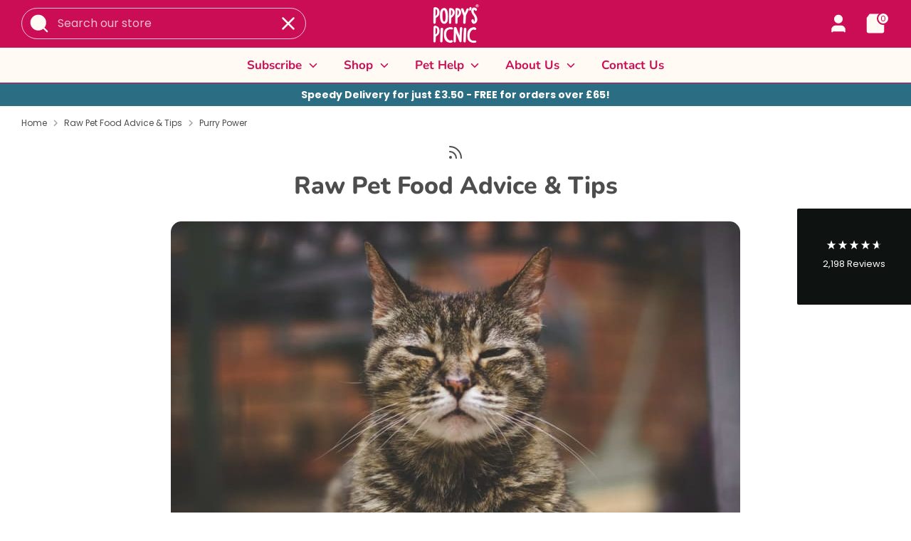

--- FILE ---
content_type: text/html; charset=utf-8
request_url: https://poppyspicnic.co.uk/blogs/raw-pet-food/tagged/purry-power
body_size: 43159
content:
<!doctype html>
<html class="no-js supports-no-cookies" lang="en">
  <head>
    
    <script
      src="https://code.jquery.com/jquery-3.7.1.min.js"
      integrity="sha256-/JqT3SQfawRcv/BIHPThkBvs0OEvtFFmqPF/lYI/Cxo="
      crossorigin="anonymous"
    ></script>
    <!-- Boost 6.1.0 -->
    <meta charset="utf-8" />
<meta name="viewport" content="width=device-width,initial-scale=1.0" />
<meta http-equiv="X-UA-Compatible" content="IE=edge">

<link rel="preconnect" href="https://cdn.shopify.com" crossorigin>
<link rel="preconnect" href="https://fonts.shopify.com" crossorigin>
<link rel="preconnect" href="https://monorail-edge.shopifysvc.com"><link rel="preload" as="font" href="//poppyspicnic.co.uk/cdn/fonts/poppins/poppins_n4.0ba78fa5af9b0e1a374041b3ceaadf0a43b41362.woff2" type="font/woff2" crossorigin><link rel="preload" as="font" href="//poppyspicnic.co.uk/cdn/fonts/nunito/nunito_n7.37cf9b8cf43b3322f7e6e13ad2aad62ab5dc9109.woff2" type="font/woff2" crossorigin><link rel="preload" as="font" href="//poppyspicnic.co.uk/cdn/fonts/nunito/nunito_n8.a4faa34563722dcb4bd960ae538c49eb540a565f.woff2" type="font/woff2" crossorigin><link rel="preload" as="font" href="//poppyspicnic.co.uk/cdn/fonts/nunito/nunito_n8.a4faa34563722dcb4bd960ae538c49eb540a565f.woff2" type="font/woff2" crossorigin><link rel="preload" href="//poppyspicnic.co.uk/cdn/shop/t/45/assets/vendor.min.js?v=67207134794593361361749907011" as="script">
<link rel="preload" href="//poppyspicnic.co.uk/cdn/shop/t/45/assets/theme.js?v=131132241087013941241758477953" as="script"><link rel="canonical" href="https://poppyspicnic.co.uk/blogs/raw-pet-food/tagged/purry-power" /><meta name="description" content="The Poppy&#39;s Picnic raw pet food blog is filled with useful advice and tips for feeding your dog a raw food diet. Come on in!">

    
    <title>
    Raw Pet Food Advice &amp; Tips | Poppy&#39;s Picnic
    
 &ndash; Tagged &quot;Purry Power&quot;
    
    
  </title>

    <meta property="og:site_name" content="Poppy&#39;s Picnic">
<meta property="og:url" content="https://poppyspicnic.co.uk/blogs/raw-pet-food/tagged/purry-power">
<meta property="og:title" content="Raw Pet Food Advice &amp; Tips | Poppy&#39;s Picnic">
<meta property="og:type" content="website">
<meta property="og:description" content="The Poppy&#39;s Picnic raw pet food blog is filled with useful advice and tips for feeding your dog a raw food diet. Come on in!"><meta property="og:image" content="http://poppyspicnic.co.uk/cdn/shop/files/Poppys_Picnic_1200x628_aspect_correct_1200x1200.png?v=1749473931">
  <meta property="og:image:secure_url" content="https://poppyspicnic.co.uk/cdn/shop/files/Poppys_Picnic_1200x628_aspect_correct_1200x1200.png?v=1749473931">
  <meta property="og:image:width" content="1200">
  <meta property="og:image:height" content="628"><meta name="twitter:card" content="summary_large_image">
<meta name="twitter:title" content="Raw Pet Food Advice &amp; Tips | Poppy&#39;s Picnic">
<meta name="twitter:description" content="The Poppy&#39;s Picnic raw pet food blog is filled with useful advice and tips for feeding your dog a raw food diet. Come on in!">

    <script src="//poppyspicnic.co.uk/cdn/shop/t/45/assets/global.js?v=52115394283248513091758473287" defer="defer"></script><style>
      @font-face {
  font-family: Nunito;
  font-weight: 800;
  font-style: normal;
  font-display: fallback;
  src: url("//poppyspicnic.co.uk/cdn/fonts/nunito/nunito_n8.a4faa34563722dcb4bd960ae538c49eb540a565f.woff2") format("woff2"),
       url("//poppyspicnic.co.uk/cdn/fonts/nunito/nunito_n8.7b9b4d7a0ef879eb46735a0aecb391013c7f7aeb.woff") format("woff");
}

      @font-face {
  font-family: Nunito;
  font-weight: 800;
  font-style: normal;
  font-display: fallback;
  src: url("//poppyspicnic.co.uk/cdn/fonts/nunito/nunito_n8.a4faa34563722dcb4bd960ae538c49eb540a565f.woff2") format("woff2"),
       url("//poppyspicnic.co.uk/cdn/fonts/nunito/nunito_n8.7b9b4d7a0ef879eb46735a0aecb391013c7f7aeb.woff") format("woff");
}

      @font-face {
  font-family: Poppins;
  font-weight: 400;
  font-style: normal;
  font-display: fallback;
  src: url("//poppyspicnic.co.uk/cdn/fonts/poppins/poppins_n4.0ba78fa5af9b0e1a374041b3ceaadf0a43b41362.woff2") format("woff2"),
       url("//poppyspicnic.co.uk/cdn/fonts/poppins/poppins_n4.214741a72ff2596839fc9760ee7a770386cf16ca.woff") format("woff");
}

      @font-face {
  font-family: Poppins;
  font-weight: 700;
  font-style: normal;
  font-display: fallback;
  src: url("//poppyspicnic.co.uk/cdn/fonts/poppins/poppins_n7.56758dcf284489feb014a026f3727f2f20a54626.woff2") format("woff2"),
       url("//poppyspicnic.co.uk/cdn/fonts/poppins/poppins_n7.f34f55d9b3d3205d2cd6f64955ff4b36f0cfd8da.woff") format("woff");
}

      @font-face {
  font-family: Poppins;
  font-weight: 400;
  font-style: italic;
  font-display: fallback;
  src: url("//poppyspicnic.co.uk/cdn/fonts/poppins/poppins_i4.846ad1e22474f856bd6b81ba4585a60799a9f5d2.woff2") format("woff2"),
       url("//poppyspicnic.co.uk/cdn/fonts/poppins/poppins_i4.56b43284e8b52fc64c1fd271f289a39e8477e9ec.woff") format("woff");
}

      @font-face {
  font-family: Poppins;
  font-weight: 700;
  font-style: italic;
  font-display: fallback;
  src: url("//poppyspicnic.co.uk/cdn/fonts/poppins/poppins_i7.42fd71da11e9d101e1e6c7932199f925f9eea42d.woff2") format("woff2"),
       url("//poppyspicnic.co.uk/cdn/fonts/poppins/poppins_i7.ec8499dbd7616004e21155106d13837fff4cf556.woff") format("woff");
}

      @font-face {
  font-family: Nunito;
  font-weight: 700;
  font-style: normal;
  font-display: fallback;
  src: url("//poppyspicnic.co.uk/cdn/fonts/nunito/nunito_n7.37cf9b8cf43b3322f7e6e13ad2aad62ab5dc9109.woff2") format("woff2"),
       url("//poppyspicnic.co.uk/cdn/fonts/nunito/nunito_n7.45cfcfadc6630011252d54d5f5a2c7c98f60d5de.woff") format("woff");
}

    </style>

    <link href="//poppyspicnic.co.uk/cdn/shop/t/45/assets/styles.css?v=32285037561179525231764775687" rel="stylesheet" type="text/css" media="all" />
    <link href="//poppyspicnic.co.uk/cdn/shop/t/45/assets/base.css?v=164760857702132515391758473284" rel="stylesheet" type="text/css" media="all" />

     <link rel="stylesheet" href="//poppyspicnic.co.uk/cdn/shop/t/45/assets/component-cart-items.css?v=61668869478701889711764775677" media="print" onload="this.media='all'"><link href="//poppyspicnic.co.uk/cdn/shop/t/45/assets/component-cart-drawer.css?v=120570686800985618651764775676" rel="stylesheet" type="text/css" media="all" />
      <link href="//poppyspicnic.co.uk/cdn/shop/t/45/assets/component-totals.css?v=6852052309009510861756037248" rel="stylesheet" type="text/css" media="all" />

     
<script>
      document.documentElement.className = document.documentElement.className.replace('no-js', 'js');
      window.theme = window.theme || {};
      window.slate = window.slate || {};
      theme.moneyFormatWithCodeForProductsPreference = "£{{amount}}";
      theme.moneyFormatWithCodeForCartPreference = "£{{amount}}";
      theme.moneyFormat = "£{{amount}}";
      theme.strings = {
        addToCart: "Add to Cart",
        unavailable: "Unavailable",
        addressError: "Error looking up that address",
        addressNoResults: "No results for that address",
        addressQueryLimit: "You have exceeded the Google API usage limit. Consider upgrading to a \u003ca href=\"https:\/\/developers.google.com\/maps\/premium\/usage-limits\"\u003ePremium Plan\u003c\/a\u003e.",
        authError: "There was a problem authenticating your Google Maps API Key.",
        addingToCart: "Adding",
        addedToCart: "Added",
        productPreorder: "Pre-order",
        addedToCartPopupTitle: "Added:",
        addedToCartPopupItems: "Items",
        addedToCartPopupSubtotal: "Subtotal",
        addedToCartPopupGoToCart: "Checkout",
        cartTermsNotChecked: "You must agree to the terms and conditions before continuing.",
        searchLoading: "Loading",
        searchMoreResults: "See all results",
        searchNoResults: "No results",
        priceFrom: "From",
        quantityTooHigh: "You can only have [[ quantity ]] in your cart",
        onSale: "On Sale",
        soldOut: "Sold Out",
        in_stock: "In stock",
        low_stock: "Low stock",
        only_x_left: "[[ quantity ]] in stock",
        single_unit_available: "1 available",
        x_units_available: "[[ quantity ]] in stock, ready to ship",
        unitPriceSeparator: " \/ ",
        close: "Close",
        cart_shipping_calculator_hide_calculator: "Hide shipping calculator",
        cart_shipping_calculator_title: "Get shipping estimates",
        cart_general_hide_note: "Hide instructions for seller",
        cart_general_show_note: "Add instructions for seller",
        previous: "Previous",
        next: "Next"
      };
      theme.routes = {
        account_login_url: 'https://poppyspicnic.co.uk/customer_authentication/redirect?locale=en&region_country=GB',
        account_register_url: 'https://account.poppyspicnic.co.uk?locale=en',
        account_addresses_url: '/account/addresses',
        search_url: '/search',
        cart_url: '/cart',
        cart_add_url: '/cart/add',
        cart_change_url: '/cart/change',
        product_recommendations_url: '/recommendations/products'
      };
      theme.settings = {
        dynamicQtyOpts: false,
        saleLabelEnabled: true,
        soldLabelEnabled: true,
        onAddToCart: "do_nothing",
        quickAdd: "compact"
      };
    </script><script>window.performance && window.performance.mark && window.performance.mark('shopify.content_for_header.start');</script><meta name="facebook-domain-verification" content="cn04r735dinle6tj58sv6bf5qx8cu3">
<meta id="shopify-digital-wallet" name="shopify-digital-wallet" content="/4280877128/digital_wallets/dialog">
<meta name="shopify-checkout-api-token" content="09e0aebd01e3a208e8f01f89f5c32d46">
<meta id="in-context-paypal-metadata" data-shop-id="4280877128" data-venmo-supported="false" data-environment="production" data-locale="en_US" data-paypal-v4="true" data-currency="GBP">
<link rel="alternate" type="application/atom+xml" title="Feed" href="/blogs/raw-pet-food/tagged/purry-power.atom" />
<script async="async" src="/checkouts/internal/preloads.js?locale=en-GB"></script>
<link rel="preconnect" href="https://shop.app" crossorigin="anonymous">
<script async="async" src="https://shop.app/checkouts/internal/preloads.js?locale=en-GB&shop_id=4280877128" crossorigin="anonymous"></script>
<script id="apple-pay-shop-capabilities" type="application/json">{"shopId":4280877128,"countryCode":"GB","currencyCode":"GBP","merchantCapabilities":["supports3DS"],"merchantId":"gid:\/\/shopify\/Shop\/4280877128","merchantName":"Poppy's Picnic","requiredBillingContactFields":["postalAddress","email","phone"],"requiredShippingContactFields":["postalAddress","email","phone"],"shippingType":"shipping","supportedNetworks":["visa","maestro","masterCard","amex","discover","elo"],"total":{"type":"pending","label":"Poppy's Picnic","amount":"1.00"},"shopifyPaymentsEnabled":true,"supportsSubscriptions":true}</script>
<script id="shopify-features" type="application/json">{"accessToken":"09e0aebd01e3a208e8f01f89f5c32d46","betas":["rich-media-storefront-analytics"],"domain":"poppyspicnic.co.uk","predictiveSearch":true,"shopId":4280877128,"locale":"en"}</script>
<script>var Shopify = Shopify || {};
Shopify.shop = "poppyspicnic.myshopify.com";
Shopify.locale = "en";
Shopify.currency = {"active":"GBP","rate":"1.0"};
Shopify.country = "GB";
Shopify.theme = {"name":"Poppys-picnic\/main","id":180381942139,"schema_name":"Boost","schema_version":"6.1.0","theme_store_id":null,"role":"main"};
Shopify.theme.handle = "null";
Shopify.theme.style = {"id":null,"handle":null};
Shopify.cdnHost = "poppyspicnic.co.uk/cdn";
Shopify.routes = Shopify.routes || {};
Shopify.routes.root = "/";</script>
<script type="module">!function(o){(o.Shopify=o.Shopify||{}).modules=!0}(window);</script>
<script>!function(o){function n(){var o=[];function n(){o.push(Array.prototype.slice.apply(arguments))}return n.q=o,n}var t=o.Shopify=o.Shopify||{};t.loadFeatures=n(),t.autoloadFeatures=n()}(window);</script>
<script>
  window.ShopifyPay = window.ShopifyPay || {};
  window.ShopifyPay.apiHost = "shop.app\/pay";
  window.ShopifyPay.redirectState = null;
</script>
<script id="shop-js-analytics" type="application/json">{"pageType":"blog"}</script>
<script defer="defer" async type="module" src="//poppyspicnic.co.uk/cdn/shopifycloud/shop-js/modules/v2/client.init-shop-cart-sync_BdyHc3Nr.en.esm.js"></script>
<script defer="defer" async type="module" src="//poppyspicnic.co.uk/cdn/shopifycloud/shop-js/modules/v2/chunk.common_Daul8nwZ.esm.js"></script>
<script type="module">
  await import("//poppyspicnic.co.uk/cdn/shopifycloud/shop-js/modules/v2/client.init-shop-cart-sync_BdyHc3Nr.en.esm.js");
await import("//poppyspicnic.co.uk/cdn/shopifycloud/shop-js/modules/v2/chunk.common_Daul8nwZ.esm.js");

  window.Shopify.SignInWithShop?.initShopCartSync?.({"fedCMEnabled":true,"windoidEnabled":true});

</script>
<script>
  window.Shopify = window.Shopify || {};
  if (!window.Shopify.featureAssets) window.Shopify.featureAssets = {};
  window.Shopify.featureAssets['shop-js'] = {"shop-cart-sync":["modules/v2/client.shop-cart-sync_QYOiDySF.en.esm.js","modules/v2/chunk.common_Daul8nwZ.esm.js"],"init-fed-cm":["modules/v2/client.init-fed-cm_DchLp9rc.en.esm.js","modules/v2/chunk.common_Daul8nwZ.esm.js"],"shop-button":["modules/v2/client.shop-button_OV7bAJc5.en.esm.js","modules/v2/chunk.common_Daul8nwZ.esm.js"],"init-windoid":["modules/v2/client.init-windoid_DwxFKQ8e.en.esm.js","modules/v2/chunk.common_Daul8nwZ.esm.js"],"shop-cash-offers":["modules/v2/client.shop-cash-offers_DWtL6Bq3.en.esm.js","modules/v2/chunk.common_Daul8nwZ.esm.js","modules/v2/chunk.modal_CQq8HTM6.esm.js"],"shop-toast-manager":["modules/v2/client.shop-toast-manager_CX9r1SjA.en.esm.js","modules/v2/chunk.common_Daul8nwZ.esm.js"],"init-shop-email-lookup-coordinator":["modules/v2/client.init-shop-email-lookup-coordinator_UhKnw74l.en.esm.js","modules/v2/chunk.common_Daul8nwZ.esm.js"],"pay-button":["modules/v2/client.pay-button_DzxNnLDY.en.esm.js","modules/v2/chunk.common_Daul8nwZ.esm.js"],"avatar":["modules/v2/client.avatar_BTnouDA3.en.esm.js"],"init-shop-cart-sync":["modules/v2/client.init-shop-cart-sync_BdyHc3Nr.en.esm.js","modules/v2/chunk.common_Daul8nwZ.esm.js"],"shop-login-button":["modules/v2/client.shop-login-button_D8B466_1.en.esm.js","modules/v2/chunk.common_Daul8nwZ.esm.js","modules/v2/chunk.modal_CQq8HTM6.esm.js"],"init-customer-accounts-sign-up":["modules/v2/client.init-customer-accounts-sign-up_C8fpPm4i.en.esm.js","modules/v2/client.shop-login-button_D8B466_1.en.esm.js","modules/v2/chunk.common_Daul8nwZ.esm.js","modules/v2/chunk.modal_CQq8HTM6.esm.js"],"init-shop-for-new-customer-accounts":["modules/v2/client.init-shop-for-new-customer-accounts_CVTO0Ztu.en.esm.js","modules/v2/client.shop-login-button_D8B466_1.en.esm.js","modules/v2/chunk.common_Daul8nwZ.esm.js","modules/v2/chunk.modal_CQq8HTM6.esm.js"],"init-customer-accounts":["modules/v2/client.init-customer-accounts_dRgKMfrE.en.esm.js","modules/v2/client.shop-login-button_D8B466_1.en.esm.js","modules/v2/chunk.common_Daul8nwZ.esm.js","modules/v2/chunk.modal_CQq8HTM6.esm.js"],"shop-follow-button":["modules/v2/client.shop-follow-button_CkZpjEct.en.esm.js","modules/v2/chunk.common_Daul8nwZ.esm.js","modules/v2/chunk.modal_CQq8HTM6.esm.js"],"lead-capture":["modules/v2/client.lead-capture_BntHBhfp.en.esm.js","modules/v2/chunk.common_Daul8nwZ.esm.js","modules/v2/chunk.modal_CQq8HTM6.esm.js"],"checkout-modal":["modules/v2/client.checkout-modal_CfxcYbTm.en.esm.js","modules/v2/chunk.common_Daul8nwZ.esm.js","modules/v2/chunk.modal_CQq8HTM6.esm.js"],"shop-login":["modules/v2/client.shop-login_Da4GZ2H6.en.esm.js","modules/v2/chunk.common_Daul8nwZ.esm.js","modules/v2/chunk.modal_CQq8HTM6.esm.js"],"payment-terms":["modules/v2/client.payment-terms_MV4M3zvL.en.esm.js","modules/v2/chunk.common_Daul8nwZ.esm.js","modules/v2/chunk.modal_CQq8HTM6.esm.js"]};
</script>
<script>(function() {
  var isLoaded = false;
  function asyncLoad() {
    if (isLoaded) return;
    isLoaded = true;
    var urls = ["https:\/\/static.klaviyo.com\/onsite\/js\/klaviyo.js?company_id=TiLP6d\u0026shop=poppyspicnic.myshopify.com","https:\/\/static.klaviyo.com\/onsite\/js\/klaviyo.js?company_id=TiLP6d\u0026shop=poppyspicnic.myshopify.com","https:\/\/shopify.intercom.io\/widget.js?shop=poppyspicnic.myshopify.com","https:\/\/chimpstatic.com\/mcjs-connected\/js\/users\/ea7230926cab563a8640e4012\/573c386cd18aac8ceeea9a7da.js?shop=poppyspicnic.myshopify.com","https:\/\/static.rechargecdn.com\/assets\/js\/widget.min.js?shop=poppyspicnic.myshopify.com"];
    for (var i = 0; i < urls.length; i++) {
      var s = document.createElement('script');
      s.type = 'text/javascript';
      s.async = true;
      s.src = urls[i];
      var x = document.getElementsByTagName('script')[0];
      x.parentNode.insertBefore(s, x);
    }
  };
  if(window.attachEvent) {
    window.attachEvent('onload', asyncLoad);
  } else {
    window.addEventListener('load', asyncLoad, false);
  }
})();</script>
<script id="__st">var __st={"a":4280877128,"offset":0,"reqid":"89ad7819-4162-4fd6-a02c-43ca032ff15b-1769008691","pageurl":"poppyspicnic.co.uk\/blogs\/raw-pet-food\/tagged\/purry-power","s":"blogs-22457483336","u":"f4ccf85eb19e","p":"blog","rtyp":"blog","rid":22457483336};</script>
<script>window.ShopifyPaypalV4VisibilityTracking = true;</script>
<script id="captcha-bootstrap">!function(){'use strict';const t='contact',e='account',n='new_comment',o=[[t,t],['blogs',n],['comments',n],[t,'customer']],c=[[e,'customer_login'],[e,'guest_login'],[e,'recover_customer_password'],[e,'create_customer']],r=t=>t.map((([t,e])=>`form[action*='/${t}']:not([data-nocaptcha='true']) input[name='form_type'][value='${e}']`)).join(','),a=t=>()=>t?[...document.querySelectorAll(t)].map((t=>t.form)):[];function s(){const t=[...o],e=r(t);return a(e)}const i='password',u='form_key',d=['recaptcha-v3-token','g-recaptcha-response','h-captcha-response',i],f=()=>{try{return window.sessionStorage}catch{return}},m='__shopify_v',_=t=>t.elements[u];function p(t,e,n=!1){try{const o=window.sessionStorage,c=JSON.parse(o.getItem(e)),{data:r}=function(t){const{data:e,action:n}=t;return t[m]||n?{data:e,action:n}:{data:t,action:n}}(c);for(const[e,n]of Object.entries(r))t.elements[e]&&(t.elements[e].value=n);n&&o.removeItem(e)}catch(o){console.error('form repopulation failed',{error:o})}}const l='form_type',E='cptcha';function T(t){t.dataset[E]=!0}const w=window,h=w.document,L='Shopify',v='ce_forms',y='captcha';let A=!1;((t,e)=>{const n=(g='f06e6c50-85a8-45c8-87d0-21a2b65856fe',I='https://cdn.shopify.com/shopifycloud/storefront-forms-hcaptcha/ce_storefront_forms_captcha_hcaptcha.v1.5.2.iife.js',D={infoText:'Protected by hCaptcha',privacyText:'Privacy',termsText:'Terms'},(t,e,n)=>{const o=w[L][v],c=o.bindForm;if(c)return c(t,g,e,D).then(n);var r;o.q.push([[t,g,e,D],n]),r=I,A||(h.body.append(Object.assign(h.createElement('script'),{id:'captcha-provider',async:!0,src:r})),A=!0)});var g,I,D;w[L]=w[L]||{},w[L][v]=w[L][v]||{},w[L][v].q=[],w[L][y]=w[L][y]||{},w[L][y].protect=function(t,e){n(t,void 0,e),T(t)},Object.freeze(w[L][y]),function(t,e,n,w,h,L){const[v,y,A,g]=function(t,e,n){const i=e?o:[],u=t?c:[],d=[...i,...u],f=r(d),m=r(i),_=r(d.filter((([t,e])=>n.includes(e))));return[a(f),a(m),a(_),s()]}(w,h,L),I=t=>{const e=t.target;return e instanceof HTMLFormElement?e:e&&e.form},D=t=>v().includes(t);t.addEventListener('submit',(t=>{const e=I(t);if(!e)return;const n=D(e)&&!e.dataset.hcaptchaBound&&!e.dataset.recaptchaBound,o=_(e),c=g().includes(e)&&(!o||!o.value);(n||c)&&t.preventDefault(),c&&!n&&(function(t){try{if(!f())return;!function(t){const e=f();if(!e)return;const n=_(t);if(!n)return;const o=n.value;o&&e.removeItem(o)}(t);const e=Array.from(Array(32),(()=>Math.random().toString(36)[2])).join('');!function(t,e){_(t)||t.append(Object.assign(document.createElement('input'),{type:'hidden',name:u})),t.elements[u].value=e}(t,e),function(t,e){const n=f();if(!n)return;const o=[...t.querySelectorAll(`input[type='${i}']`)].map((({name:t})=>t)),c=[...d,...o],r={};for(const[a,s]of new FormData(t).entries())c.includes(a)||(r[a]=s);n.setItem(e,JSON.stringify({[m]:1,action:t.action,data:r}))}(t,e)}catch(e){console.error('failed to persist form',e)}}(e),e.submit())}));const S=(t,e)=>{t&&!t.dataset[E]&&(n(t,e.some((e=>e===t))),T(t))};for(const o of['focusin','change'])t.addEventListener(o,(t=>{const e=I(t);D(e)&&S(e,y())}));const B=e.get('form_key'),M=e.get(l),P=B&&M;t.addEventListener('DOMContentLoaded',(()=>{const t=y();if(P)for(const e of t)e.elements[l].value===M&&p(e,B);[...new Set([...A(),...v().filter((t=>'true'===t.dataset.shopifyCaptcha))])].forEach((e=>S(e,t)))}))}(h,new URLSearchParams(w.location.search),n,t,e,['guest_login'])})(!0,!0)}();</script>
<script integrity="sha256-4kQ18oKyAcykRKYeNunJcIwy7WH5gtpwJnB7kiuLZ1E=" data-source-attribution="shopify.loadfeatures" defer="defer" src="//poppyspicnic.co.uk/cdn/shopifycloud/storefront/assets/storefront/load_feature-a0a9edcb.js" crossorigin="anonymous"></script>
<script crossorigin="anonymous" defer="defer" src="//poppyspicnic.co.uk/cdn/shopifycloud/storefront/assets/shopify_pay/storefront-65b4c6d7.js?v=20250812"></script>
<script data-source-attribution="shopify.dynamic_checkout.dynamic.init">var Shopify=Shopify||{};Shopify.PaymentButton=Shopify.PaymentButton||{isStorefrontPortableWallets:!0,init:function(){window.Shopify.PaymentButton.init=function(){};var t=document.createElement("script");t.src="https://poppyspicnic.co.uk/cdn/shopifycloud/portable-wallets/latest/portable-wallets.en.js",t.type="module",document.head.appendChild(t)}};
</script>
<script data-source-attribution="shopify.dynamic_checkout.buyer_consent">
  function portableWalletsHideBuyerConsent(e){var t=document.getElementById("shopify-buyer-consent"),n=document.getElementById("shopify-subscription-policy-button");t&&n&&(t.classList.add("hidden"),t.setAttribute("aria-hidden","true"),n.removeEventListener("click",e))}function portableWalletsShowBuyerConsent(e){var t=document.getElementById("shopify-buyer-consent"),n=document.getElementById("shopify-subscription-policy-button");t&&n&&(t.classList.remove("hidden"),t.removeAttribute("aria-hidden"),n.addEventListener("click",e))}window.Shopify?.PaymentButton&&(window.Shopify.PaymentButton.hideBuyerConsent=portableWalletsHideBuyerConsent,window.Shopify.PaymentButton.showBuyerConsent=portableWalletsShowBuyerConsent);
</script>
<script data-source-attribution="shopify.dynamic_checkout.cart.bootstrap">document.addEventListener("DOMContentLoaded",(function(){function t(){return document.querySelector("shopify-accelerated-checkout-cart, shopify-accelerated-checkout")}if(t())Shopify.PaymentButton.init();else{new MutationObserver((function(e,n){t()&&(Shopify.PaymentButton.init(),n.disconnect())})).observe(document.body,{childList:!0,subtree:!0})}}));
</script>
<script id='scb4127' type='text/javascript' async='' src='https://poppyspicnic.co.uk/cdn/shopifycloud/privacy-banner/storefront-banner.js'></script><link id="shopify-accelerated-checkout-styles" rel="stylesheet" media="screen" href="https://poppyspicnic.co.uk/cdn/shopifycloud/portable-wallets/latest/accelerated-checkout-backwards-compat.css" crossorigin="anonymous">
<style id="shopify-accelerated-checkout-cart">
        #shopify-buyer-consent {
  margin-top: 1em;
  display: inline-block;
  width: 100%;
}

#shopify-buyer-consent.hidden {
  display: none;
}

#shopify-subscription-policy-button {
  background: none;
  border: none;
  padding: 0;
  text-decoration: underline;
  font-size: inherit;
  cursor: pointer;
}

#shopify-subscription-policy-button::before {
  box-shadow: none;
}

      </style>

<script>window.performance && window.performance.mark && window.performance.mark('shopify.content_for_header.end');</script>
    
    
    
    
  


  <style data-shopify>
      
        :root,
        .color-scheme-1 {
          --color-background: 255,255,255;
        
          --gradient-background: #ffffff;
        

        

        --color-foreground: 18,18,18;
        --color-background-contrast: 191,191,191;
        --color-shadow: 18,18,18;
        --color-button: 18,18,18;
        --color-button-text: 255,255,255;
        --color-secondary-button: 255,255,255;
        --color-secondary-button-text: 18,18,18;
        --color-link: 18,18,18;
        --color-badge-foreground: 18,18,18;
        --color-badge-background: 255,255,255;
        --color-badge-border: 18,18,18;
        --payment-terms-background-color: rgb(255 255 255);
      }
      

      body, .color-scheme-1 {
        color: rgba(var(--color-foreground), 0.75);
        background-color: rgb(var(--color-background));
      }
      </style>
<!-- BEGIN app block: shopify://apps/bitespeed-whatsapp-marketing/blocks/app-embed/9efdb9ca-2d01-4a12-b1ac-02679fe0f6fc --><script defer src="https://unpkg.com/axios/dist/axios.min.js"></script>
<script async src="https://cdnjs.cloudflare.com/ajax/libs/uuid/8.3.2/uuid.min.js"></script>




<!-- BEGIN app snippet: optin-triggers-middleware --><script
  type="text/javascript"
  name="BSPD-SHOPIFY-VARS"
>
  var BspdCurrentCart = {"note":null,"attributes":{},"original_total_price":0,"total_price":0,"total_discount":0,"total_weight":0.0,"item_count":0,"items":[],"requires_shipping":false,"currency":"GBP","items_subtotal_price":0,"cart_level_discount_applications":[],"checkout_charge_amount":0};
  var BspdCurrentProduct = null;
  var BspdCurrentCollection = null;

  var BSPD_CART_DATA_LOCAL_KEY = 'bspdCartData';
  var BSPD_LAST_VISIT_COUNT_LOCAL_KEY = 'bspdLastUserVisitCount';
  var BSPD_LAST_VISITED_PRODUCT = 'bspdLastVisitedProduct';
  var BSPD_LAST_VISITED_COLLECTION = 'bspdLastVisitedCollection';
  var BspdLastVisitedProduct = null,
    BspdLastVisitedCollection = null;

  var Asdf =
    "[base64]";

  function bspdGetBarCookie(name) {
    const value = "; " + document.cookie;
    const parts = value.split("; " + name + "=");
    if (parts.length === 2) {
      return parts.pop().split(";").shift();
    }
    return null;
  }
  function bspdSetBarCookie(name, value, days) {
    const expires = new Date();

    expires.setTime(expires.getTime() + days * 24 * 60 * 60 * 1000);
    document.cookie = name + "=" + value + ";expires=" + expires.toUTCString() + ";path=/";
  }

  function trackLastVisitedProductAndCollection() {
    if (BspdCurrentProduct) {
      // check cookies for last visited product details (product id)
      const lastVisitedProduct = bspdGetBarCookie(BSPD_LAST_VISITED_PRODUCT);
      if (lastVisitedProduct) {
        BspdLastVisitedProduct = lastVisitedProduct;

        if (BspdCurrentProduct?.id !== BspdLastVisitedProduct) {
          // set the cookie again
          bspdSetBarCookie(BSPD_LAST_VISITED_PRODUCT, BspdCurrentProduct?.id, 300);
        }
      } else if (BspdCurrentProduct && BspdCurrentProduct?.id) {
        // set the cookie
        bspdSetBarCookie(BSPD_LAST_VISITED_PRODUCT, BspdCurrentProduct?.id, 300);
      }
    }

    if (BspdCurrentCollection) {
      // check cookies for last visited collection details (collection id)
      const lastVisitedCollection = bspdGetBarCookie(BSPD_LAST_VISITED_COLLECTION);
      if (lastVisitedCollection) {
        BspdLastVisitedCollection = lastVisitedCollection;

        if (BspdCurrentCollection?.id !== BspdLastVisitedCollection) {
          // set the cookie again
          bspdSetBarCookie(BSPD_LAST_VISITED_COLLECTION, BspdCurrentCollection?.id, 300);
        }
      } else if (BspdCurrentCollection && BspdCurrentCollection?.id) {
        // set the cookie
        bspdSetBarCookie(BSPD_LAST_VISITED_COLLECTION, BspdCurrentCollection?.id, 300);
      }
    }
  }

  /**
   * method that stores a entry whenever the user visits any of the page
   * and increments the count by 1
   * the data schema looks like
   * {
   *    [DATE]: {
   *      date: string
   *      route: {
   *       [ROUTE]: number
   *      }
   *      count: number
   *    }
   * }
   *
   * this will be a json object whose key will be the date and value will be the object
   * and will be stored in local-storage
   */
  function trackLastVisitedCount() {
    const date = new Date();
    const dateString = date.toISOString().split("T")[0];

    let lastVisitedCount = JSON.parse(localStorage.getItem(BSPD_LAST_VISIT_COUNT_LOCAL_KEY)) || {};

    if (lastVisitedCount[dateString]) {
      lastVisitedCount[dateString].count += 1;

      // also update route
      const route = window.location.pathname;

      if (lastVisitedCount[dateString].route[route]) {
        lastVisitedCount[dateString].route[route] += 1;
      } else {
        lastVisitedCount[dateString].route[route] = 1;
      }
    } else {
      const route = window.location.pathname;

      lastVisitedCount[dateString] = {
        date: dateString,
        route: {
          [route]: 1,
        },
        count: 1,
      };
    }

    localStorage.setItem(BSPD_LAST_VISIT_COUNT_LOCAL_KEY, JSON.stringify(lastVisitedCount));
  }

  /**
   * this method keeps a track of the current cart activity
   * if there are any changes by the user, this will track those changes
   * and making changes on storing it safely
   */
  const storeCartData = () => {
    function syncCart() {
      const oldCart = JSON.parse(localStorage.getItem(BSPD_CART_DATA_LOCAL_KEY) || "{}");

      if (BspdCurrentCart?.item_count !== oldCart?.item_count) {
        localStorage.setItem(BSPD_CART_DATA_LOCAL_KEY, JSON.stringify(BspdCurrentCart));
      }
    }
    syncCart();

    async function emitCartChanges() {
      try {
        const response = await fetch("/cart.js")
          .then((res) => res.json())
          .then((newCart) => {
            const oldCart = JSON.parse(localStorage.getItem(BSPD_CART_DATA_LOCAL_KEY) || "{}");

            if (newCart?.item_count !== oldCart?.item_count) {
              localStorage.setItem(BSPD_CART_DATA_LOCAL_KEY, JSON.stringify(newCart));
            }
          })
          .catch(() => {});
      } catch (error) {}
    }

    // track changes in cart.js, on change store the cart data
    const cartObserver = new PerformanceObserver((list) => {
      list.getEntries().forEach((entry) => {
        const isValidRequestType = ["xmlhttprequest", "fetch"].includes(entry.initiatorType);
        const isCartChangeRequest = /\/cart\//.test(entry.name);

        if (isValidRequestType && isCartChangeRequest) {
          emitCartChanges();
        }
      });
    });
    cartObserver.observe({ entryTypes: ["resource"] });
  };

  function execute() {
    trackLastVisitedProductAndCollection();
    trackLastVisitedCount();

    storeCartData();
  }
  execute();
</script>
<!-- END app snippet -->




  <script defer src="https://cdn.shopify.com/extensions/019be093-f082-73c5-b02a-c27225fa6615/bitespeed-popups-1045/assets/bitespeed-popups.js" />



  <!-- BEGIN app snippet: bitespeed-analytics --><script name="bitespeed-variable" type="text/javascript">
  const dummyBitespeedVar = 'dummyBitespeedVar';
</script>

<script
  name="bitespeed-analytics"
  type="text/javascript"
>
  const getcookieGlobalAnal = (cookie) => {
    let cookieJson = {};
    document.cookie.split(';').forEach(function (el) {
      let [k, v] = el.split('=');
      cookieJson[k.trim()] = v;
    });
    return cookieJson[cookie];
  };

  const setCookieGlobalAnal = (cookie, value, days, hours) => {
    let expires = '';
    if (days) {
      let date = new Date();
      date.setTime(date.getTime() + days * hours * 60 * 60 * 1000);
      expires = '; expires=' + date.toUTCString();
    }
    document.cookie = cookie + '=' + (value || '') + expires + '; path=/';
  };

  document.addEventListener('DOMContentLoaded', function () {
    const getIsMultichannelAnal = async () => {
      try {
        // TODO_sobhan
        // var indexOfwww = location.hostname.indexOf('www');
        // var shopDomainStripped = indexOfwww === -1 ? '.' + location.hostname : location.hostname.substr(indexOfwww + 3);
        // var globalShopUrl = indexOfwww === -1 ? location.hostname : location.hostname.substr(indexOfwww + 4);
        // let res = await fetch(`https://app.bitespeed.co/database/popups/isMultichannel?shopDomain=${globalShopUrl}`, {
        //   method: 'GET',
        //   headers: {
        //     'Access-Control-Allow-Origin': '*',
        //   },
        // });
        // if (!res.ok) {
        //   throw new Error(`HTTP error! status: ${res.status}`);
        // }
        // let data = await res.json();
        // console.log(data);
        // return data.isMultichannel || true;
        return true;
      } catch (error) {
        console.log(error);
      }
    };

    async function checkMultichannel() {
      console.log('in checkMultichannel');
      const isMultichannel = await getIsMultichannelAnal();
      if (isMultichannel) {
        setCookieGlobalAnal('isMultiChannel', isMultichannel, 1, 1);
      } else {
        setCookieGlobalAnal('isMultiChannel', isMultichannel, 1, 1);
      }
      console.log('Setting is multichannel from anal file to ', isMultichannel);
    }

    (async function () {
      let refb = String(getcookieGlobalAnal('refb'));
      let ssid = String(getcookieGlobalAnal('ssid'));
      if (refb === null || refb === '' || refb === undefined || refb === 'undefined') {
        var refbnew = createRef();
      }
      if (ssid === null || ssid === '' || ssid === undefined || ssid === 'undefined') {
        var ssidnew = await createSsid();
      }
      if (!getcookieGlobalAnal('isMultiChannel')) {
        console.log('isMultichannel not found in local making BE call Anal file');
        await checkMultichannel();
      }
    })();
  });

  const DBURL = 'https://app.bitespeed.co/database';
  var indexOfwww = location.hostname.indexOf('www');
  var shopDomainStripped = indexOfwww === -1 ? '.' + location.hostname : location.hostname.substr(indexOfwww + 3);
  function getCookie(name) {
    var value = '; ' + document.cookie;
    var parts = value.split('; ' + name + '=');
    if (parts.length == 2) return parts.pop().split(';').shift();
  }

  function createRef() {
    let uuid = create_UUID();
    document.cookie =
      'refb=' +
      uuid +
      ';expires=' +
      new Date(new Date().setFullYear(new Date().getFullYear() + 10)) +
      ';domain=' +
      shopDomainStripped +
      '; path=/';
    return uuid;
  }

  async function createSsid() {
    let uuid = create_UUID();
    document.cookie = 'ssid=' + uuid + ';domain=' + shopDomainStripped + '; path=/';
    return uuid;
  }

  function create_UUID() {
    var dt = new Date().getTime();
    var uuid = 'xxxxxxxx-xxxx-4xxx-yxxx-xxxxxxxxxxxx'.replace(/[xy]/g, function (c) {
      var r = (dt + Math.random() * 16) % 16 | 0;
      dt = Math.floor(dt / 16);
      return (c == 'x' ? r : (r & 0x3) | 0x8).toString(16);
    });
    return uuid;
  }

  function lookForCart() {
    let contactIdBitespeed = getcookieGlobalAnal('contactIdBitespeed');
    let contactIdRzp = getcookieGlobalAnal('rzp_unified_session_id');

    var myCookie = getcookieGlobalAnal('cart');

    const currentTimestamp = new Date().getTime();
    const recentlyCartCreatedAt = getcookieGlobalAnal('bspd_cart_created_at');

    if (myCookie && !getcookieGlobalAnal(`${myCookie}`) && !recentlyCartCreatedAt) {
      document.cookie = `bspd_cart_created_at=${currentTimestamp}` + ';domain=' + shopDomainStripped + '; path=/';
    } else if (!myCookie && recentlyCartCreatedAt) {
      // reseting the cart created at cookie if it exists
      document.cookie =
        `bspd_last_cart_created_at=${recentlyCartCreatedAt}` + ';domain=' + shopDomainStripped + '; path=/';
      document.cookie = `bspd_cart_created_at=;domain=${shopDomainStripped}; path=/; expires=Thu, 01 Jan 1970 00:00:00 GMT`;
    }

    if (
      (contactIdBitespeed === null ||
        contactIdBitespeed === '' ||
        contactIdBitespeed === undefined ||
        contactIdBitespeed === 'undefined') &&
      (contactIdRzp === null || contactIdRzp === '' || contactIdRzp === undefined || contactIdRzp === 'undefined')
    )
      return;

    let lastTrackedCart = getcookieGlobalAnal('last_tracked_cart_event');
    let lastTrackedCartLineItemsCnt = getcookieGlobalAnal('last_tracked_cart_line_items_cnt');

    if (myCookie && shopDomainStripped.includes('.neonattack.com')) {
      clearInterval(intervalId);

      if (!recentlyCartCreatedAt) {
        document.cookie = `bspd_cart_created_at=${currentTimestamp}` + ';domain=' + shopDomainStripped + '; path=/';
      }

      const cartData = cart; // a global variable, as of now only on neonattack.com (hardikecommerce.myshopify.com)

      if (myCookie !== lastTrackedCart || Number(lastTrackedCartLineItemsCnt) !== cartData.item_count) {
        document.cookie = `${myCookie}=true` + ';domain=' + shopDomainStripped + '; path=/';

        document.cookie = `last_tracked_cart_event=${myCookie}` + ';domain=' + shopDomainStripped + '; path=/';
        document.cookie =
          `last_tracked_cart_line_items_cnt=${cartData.item_count}` + ';domain=' + shopDomainStripped + '; path=/';

        sendToWebhook(myCookie, cartData);
      }
    } else if (myCookie) {
      clearInterval(intervalId);

      if (!getcookieGlobalAnal(`${myCookie}`)) {
        document.cookie = `${myCookie}=true` + ';domain=' + shopDomainStripped + '; path=/';

        sendToWebhook(myCookie);
      }
    }
  }

  function sendToWebhook(cartToken, cartData = {}) {
    let axiosConfig = {
      headers: {
        'Access-Control-Allow-Origin': '*',
        'Access-Control-Allow-Headers': '*',
        'Content-Type': 'application/json',
      },
    };

    let refb = getcookieGlobalAnal('refb');

    if (refb === null || refb === '' || refb === undefined || refb === 'undefined') {
    } else {
      const userAgent = navigator.userAgent;

      let lineItems = [];

      if (shopDomainStripped.includes('.neonattack.com') && cartData && cartData?.items) {
        lineItems = cartData.items?.map((item) => {
          return {
            product_id: item.product_id,
            variant_id: item.id,
            price: item.price,
            quantity: item.quantity,
            sku: item.sku,
            title: item.title,
            vendor: item.vendor,
          };
        });
      }

      var postData = {
        at: new Date(),
        type: 'cartCreated',
        event: {
          cartToken: cartToken,
        },
        page_url: window.location.href,
        id: String(refb),
        shopifyShopDomain: 'poppyspicnic.myshopify.com',
        lineItems,
        ref: refb,
        ssid: getcookieGlobalAnal('ssid'),
        contactId: Number.parseInt(getcookieGlobalAnal('contactIdBitespeed')),
        rzp_unified_session_id: getcookieGlobalAnal('rzp_unified_session_id'),
        platformMobile: /iPad|iPhone|iPod/.test(userAgent) ? 'ios' : /Android/.test(userAgent) ? 'android' : '',
        platformDesktop: /Mac/.test(userAgent) ? 'mac' : /Windows/.test(userAgent) ? 'windows' : '',
        rzp_unified_session_id: getcookieGlobalAnal('rzp_unified_session_id') || undefined,
      };

      let isMultiChannel = true;
      // TODO
      // if (getcookieGlobalAnal('isMultiChannel') == 'false' || getcookieGlobalAnal('isMultiChannel') == false) {
      //   console.log('isMultichannel found and is false');
      //   isMultiChannel = false;
      // } else if (getcookieGlobalAnal('isMultiChannel') == 'true' || getcookieGlobalAnal('isMultiChannel') == true) {
      //   isMultiChannel = true;
      // }
      // console.log('sendToWebhook', isMultiChannel);
      // console.log('sendToWebhook-ignore', localStorage.getItem('isMultiChannel'));

      let url = `${DBURL}/api/shopifyCustomer/create`;
      if (isMultiChannel) {
        url = `https://shopifywebhooks.bitespeed.co/webhook/browserSession`;
      }

      fetch(url, {
        method: 'POST',
        headers: axiosConfig.headers,
        body: JSON.stringify(postData),
      }).catch((err) => {
        console.log('AXIOS ERROR: ', err);
      });
    }
  }

  let intervalId = setInterval(() => {
    lookForCart();
  }, 1000);
</script>

<script
  name="bitespeed-tracking-tag"
>
    let axiosConfig = {
      headers: {
	      "Access-Control-Allow-Origin": "*",
        'Content-Type': 'application/json',
      }
    };

    function analyticsPost(postData) {
      // TODO_sobhan
      let isMultiChannel = true;
      // if (getcookieGlobalAnal("isMultiChannel") == "false" || getcookieGlobalAnal("isMultiChannel") == false) {
      //     console.log("isMultichannel found and is false");
      //     isMultiChannel = false;
      // } else if (getcookieGlobalAnal("isMultiChannel") == "true" || getcookieGlobalAnal("isMultiChannel") == true) {
      //     isMultiChannel = true;
      // }

      // if (!isMultiChannel) return; // disable browser sessions in legacy

      let analyticsUrl = isMultiChannel
          ? "https://shopifywebhooks.bitespeed.co/webhook/browserSession"
          : `https://app.bitespeed.co/database/webhook/browserSession`;
      console.log("analyticsUrl", analyticsUrl);
      postData.shopifyShopDomain = "poppyspicnic.myshopify.com";
      postData.ref = getcookieGlobalAnal("refb");
      postData.ssid = getcookieGlobalAnal("ssid");
      postData.contactId = Number.parseInt(getcookieGlobalAnal("contactIdBitespeed"));
      postData.rzp_unified_session_id = getcookieGlobalAnal("rzp_unified_session_id") || undefined;

      const userAgent = navigator.userAgent;
      postData.platformMobile = /iPad|iPhone|iPod/.test(userAgent) ? "ios" : /Android/.test(userAgent) ? "android" : "";
      postData.platformDesktop = /Mac/.test(userAgent) ? "mac" : /Windows/.test(userAgent) ? "windows" : "";

      // don't send browser events on multichannel if contactId is not present
      if (isMultiChannel && !postData.contactId && !postData.rzp_unified_session_id) {
          console.log("No contactId found for multichannel analytics file. Returning");
          return;
      }

      fetch(analyticsUrl, {
          method: "POST",
          headers: axiosConfig.headers,
          body: JSON.stringify(postData),
      }).catch((err) => {
          console.log("AXIOS ERROR: ", err);
      });
    }
(function() {
    var bitespeedLayer = {
        cartPollInterval: 2000
    }
    var config = {
        linker: {
            domains: ['shopify.com', 'rechargeapps.com', 'recurringcheckout.com', 'carthook.com', 'checkout.com']
        },
        anonymize_ip: true,
        allow_ad_personalization_signals: true,
        page_title: removePii(document.title),
        page_location: removePii(document.location.href)
    }
    var pageView = function() {
            
    };

    // delay page firing until the page is visible
    if (document.hidden === true) {
        var triggeredPageView = false;
        document.addEventListener('visibilitychange', function() {
            if (!document.hidden && !triggeredPageView) {
                pageView();
                triggeredPageView = true;
            }
        });
    } else {
        pageView()
    }

    var triggerPageViewEvent = function() {
      var postData = {
        "at" : new Date(),
        "type": "pageViewed",
        "event": {
          url: window.location.href,
        },
        "contactId": Number.parseInt(getcookieGlobalAnal("contactIdBitespeed")),
        "source": 'shopify'
      }
      
      analyticsPost(postData);
    }

    document.addEventListener('DOMContentLoaded', function() {
      triggerPageViewEvent()
    });

    var hasLocalStorage = (function() {
        try {
            localStorage.setItem('bitespeed_test_storage', 'test');
            localStorage.removeItem('bitespeed_test_storage');
            return true;
        } catch (ex) {
            return false;
        }
    })();
    bitespeedLayer.ecommerce = {
        'currencyCode' : 'GBP',
        'impressions' : []
    };
    
    

    
    bitespeedLayer.ecommerce.impressions = getUniqueProducts(bitespeedLayer.ecommerce.impressions);
    function getUniqueProducts(array){
        var u = {}, a = [];
        for(var i = 0, l = array.length; i < l; ++i){
            if(u.hasOwnProperty(array[i].id)) {
                continue;
            }
            a.push(array[i]);
            u[array[i].id] = 1;
        }
        return a;
    };
    var loadScript = function(url, callback){
        var script = document.createElement("script")
        script.type = "text/javascript";
        if (script.readyState){  /* IE */
            script.onreadystatechange = function(){
                if (script.readyState == "loaded" ||
                        script.readyState == "complete"){
                    script.onreadystatechange = null;
                    callback();
                }
            };
        } else {  /* Others */
            script.onload = function(){
                callback();
            };
        }
        script.src = url;
        document.getElementsByTagName("head")[0].appendChild(script);
    }
    var ldTracker = function(jQuery){
    jQuery(document).ready(function(){
        if(bitespeedLayer && bitespeedLayer.ecommerce){
            /* run list, product, and clientID scripts everywhere */
            listViewScript();
            productPageScript();
        }
    })
    var ldTracker = function(){
      document.addEventListener('DOMContentLoaded', function() {
          if (typeof bitespeedLayer !== 'undefined' && bitespeedLayer.ecommerce) {
              // run list, product, and clientID scripts everywhere
              listViewScript();
              productPageScript();
          }
      });
    }
    function listViewScript(){
        if (!bitespeedLayer.ecommerce.impressions || !bitespeedLayer.ecommerce.impressions.length) return;
        window.setTimeout(function(){
            var postData = {
            "at" : new Date(),
            "type" : "productListViewed",
            "page_url": window.location.href,
              "event" : {
                    list_id: bitespeedLayer.ecommerce.impressions[0].list,
                    collection_id: bitespeedLayer.ecommerce.impressions[0].collection_id,
                    products: bitespeedLayer.ecommerce.impressions
              }
                };
                analyticsPost(postData);
        },500) /* wait for pageview to fire first */
        /* product list clicks */
    }
    async function productPageScript(){
        var product = bitespeedLayer.ecommerce.detail
            && bitespeedLayer.ecommerce.detail.products
            && bitespeedLayer.ecommerce.detail.products[0]
        if (product) {
            if(hasLocalStorage) product.list_name = localStorage.list
                if(hasLocalStorage) product.list_id = localStorage.list
          var postData = {
            "at" : new Date(),
            "type" : "productViewed",
            "page_url": window.location.href,
            "event" : product
          }
          analyticsPost(postData);
        }
    }
}
if(typeof jQuery === 'undefined'){
       loadScript('https://code.jquery.com/jquery-3.7.1.min.js', function(){
        jQuery191 = jQuery.noConflict(true);
        ldTracker(jQuery191);
        });
} else {
        ldTracker(jQuery);
}
        // ldTracker();
        function removePii(string) {
        var piiRegex = {
            "email": /[s&amp;/,=]([a-zA-Z0-9_.+-]+(@|%40)[a-zA-Z0-9-]+.[a-zA-Z0-9-.]+)($|[s&amp;/,])/,
            "postcode": /[s&amp;/,=]([A-Z]{1,2}[0-9][0-9A-Z]?(s|%20)[0-9][A-Z]{2})($|[s&amp;/,])/,
        };
        var dlRemoved = string;
        for (key in piiRegex) {
            dlRemoved = dlRemoved.replace(piiRegex[key], 'REMOVED');
        }
        return dlRemoved;
    }
})()
</script>

<script
  type="text/javascript"
  name="NAMESPACED-NOTIFY_ME"
>
  var popup_id = "";
  var product = null || {};
  var product_id = null || "";
  var current_variant = null || "";
  var is_current_variant_available = true;
  var buyNowElement = null;
  var mainNewButton = null;
  var notify_me_text = "Notify Me";
  var shop_domain = "";
  var dont_show_notify_me_strict = false;

  var variants = product.variants

  // variables to build custom logic for different brands
  var globalFormEle = null;
  var globalPrimaryBtn = null;

  var getParameterByNameTemp = (str, url = window.location.href) => {
    str = str.replace(/[\[\]]/g, "\\$&");
    let regex = new RegExp("[?&]" + str + "(=([^&#]*)|&|#|$)").exec(url);
    return regex ? (regex[2] ? decodeURIComponent(regex[2].replace(/\+/g, " ")) : "") : null;
  }

  var variantParam = getParameterByNameTemp("variant");
  if (variantParam && !isNaN(variantParam)) {
    // getting variant param from the url and if it is a proper number set the current_variant as that
    current_variant = Number(variantParam);
  } else if (!current_variant && Array.isArray(variants) && variants.length > 0) {
    // else set the first variant as the current variant
    current_variant = variants[0].id;
  }

  // console.log(product, product_id, current_variant, variants, "DATA IS HEREEE");

  // var popup_id = "";
  // var product = {};
  // var product_id = "";
  // var current_variant = "";
  // var is_current_variant_available = false;
  // var buyNowElement = null;
  // var mainNewButton = null;

  // const variants = [];

  var CREATED_NOTIFY_ME_BUTTON_CLASS = "bitespeed-notify-me-button";
  var CREATED_NOTIFY_ME_BUTTON_CLASS_SELECTOR = `.${CREATED_NOTIFY_ME_BUTTON_CLASS}`;
  var CREATED_NOTIFY_ME_BUTTON_PARENT_CLASS = "bitespeed-notify-me-button-parent";
  var CREATED_NOTIFY_ME_BUTTON_PARENT_CLASS_SELECTOR = `.${CREATED_NOTIFY_ME_BUTTON_PARENT_CLASS}`;

  var notifyMeTexts = ["notify me", "notify"];
  var soldOutTexts = ["sold out", "out of stock"];

  var wordsToRemove = ["sold out", "out of stock"].concat(notifyMeTexts);
  var buyButtonTexts = ["buy now", "buy it", "buy it now", "sold out"];
</script>
<!-- END app snippet -->


<!-- BEGIN app snippet: bitespeed-back-in-stock --><script
  type="text/javascript"
  name="BITESPEED-BIS-NOTIFY_ME"
>
  var entityHandle = "raw-pet-food";
  var popup_id = "";
  var product = null;
  var product_id = null;
  var current_variant = null;
  var is_current_variant_available = true;
  var buyNowElement = null;
  var mainNewButton = null;
  var notify_me_text = "Notify Me";
  var shop_domain = "";
  var dont_show_notify_me_strict = false;

  var variants = product?.variants
  var productCollections = product?.collections

  window.product_id = product_id;
  window.current_variant = current_variant;

  // variables to build custom logic for different brands
  var globalFormEle = null;
  var globalPrimaryBtn = null;
  var globalParentElement = null;

  var variantParam = getParameterByName("variant");
  if (variantParam && !isNaN(variantParam)) {
    // getting variant param from the url and if it is a proper number set the current_variant as that
    current_variant = Number(variantParam);
  // } else if (
  //   !current_variant ||
  //   !product.variants ||
  //   (Array.isArray(product.variants) && product.variants.length <= 0) ||
  //   !Array.isArray(product.variants)
  // ) {
  //   const productFetch = await fetch(`/products/${entityHandle}.js`, {
  //     method: "GET",
  //     headers: {
  //       "Content-Type": "application/json",
  //     },
  //   }).then((res) => res.json());

  //   if (productFetch) {
  //     console.log("Product fetched from /products/:handle.js", productFetch);
      
  //     product = productFetch;
  //     variants = productFetch.variants;
  //   }
  } else if (!current_variant && Array.isArray(product?.variants) && product?.variants.length > 0) {
    // change the current_variant to the first variant in the url

    // window.history.replaceState(
    //   {},
    //   document.title,
    //   window.location.pathname + "?variant=" + product.variants[0].id
    // );

    // getting the first variant that is available
    // if no variant is available then set the current_variant to the first variant
    for (let i = 0; i < product.variants.length; i++) {
      if (product.variants[i].available) {
        current_variant = product.variants[i].id;
        break;
      }
    }

    // else set the first variant as the current variant
    if (!current_variant) {
      current_variant = product.variants[0].id;
    }
  }

  // var popup_id = "";
  // var product = {};
  // var product_id = "";
  // var current_variant = "";
  // var is_current_variant_available = false;
  // var buyNowElement = null;
  // var mainNewButton = null;

  var CREATED_NOTIFY_ME_BUTTON_CLASS = "bitespeed-notify-me-button";
  var CREATED_NOTIFY_ME_BUTTON_CLASS_SELECTOR = `.${CREATED_NOTIFY_ME_BUTTON_CLASS}`;
  var CREATED_NOTIFY_ME_BUTTON_PARENT_CLASS = "bitespeed-notify-me-button-parent";
  var CREATED_NOTIFY_ME_BUTTON_PARENT_CLASS_SELECTOR = `.${CREATED_NOTIFY_ME_BUTTON_PARENT_CLASS}`;

  var notifyMeTexts = ["notify me", "notify"];
  var soldOutTexts = ["sold out", "out of stock"];

  var wordsToRemove = ["sold out", "out of stock"].concat(notifyMeTexts);
  var buyButtonTexts = ["buy now", "buy it", "buy it now", "sold out"];

  var default_formSelector = [
    "form.product_form",
    "form.productForm",
    ".product-form",
    ".product_form",
    ".ProductForm",
    ".shopify-product-form",
    ".product-single__form",
    "form[action='/cart/add']",
    "form[action='/cart/add.js']",
  ];
  var default_buttonSelector = [
    "button[type='submit']",
    "input[name='add']",
    "button[name='add']",
    "input[type='submit']",
    "input[value='Sold out']",
  ];

  const modifyDefaultSelectorsForBrands = () => {
    const shopUrl = window.Shopify.shop;

    if (shopUrl === "vip-lhb2021.myshopify.com") {
      default_formSelector = [".product__form__wrapper"];
      default_buttonSelector = [".wishlisthero-product-page-button-container"];
      // soldOutTexts = soldOutTexts.concat(["add to wishlist"])
      buyButtonTexts = buyButtonTexts.concat(["add to wishlist"]);
    }
  };
  modifyDefaultSelectorsForBrands();

  // UTILS
  function checkIfStringIncludes(string, words) {
    return words.some((word) => string.toLowerCase().includes(word.toLowerCase()));
  }
  function isDefined(value) {
    return null != value;
  }
  function getParameterByName(str, url = window.location.href) {
    str = str.replace(/[\[\]]/g, "\\$&");
    let regex = new RegExp("[?&]" + str + "(=([^&#]*)|&|#|$)").exec(url);
    return regex ? (regex[2] ? decodeURIComponent(regex[2].replace(/\+/g, " ")) : "") : null;
  }
  function addMargin(button) {
    // button.style.margin = "5px";
    button.style.marginTop = "5px";
    button.style.marginLeft = "5px";
    button.style.marginRight = "5px";
    button.style.marginBottom = "5px";
  }

  function onNotifyButtonClicked() {
    // using global variable - bitespeed_popups
    // const product = null
    // const selected_variant = null

    // exact methods and constants from bitespeed-popup.js file
    // console.log(popup_id, "AAAAA", product_id, "VVVV", current_variant, `${(popup_id + "").trim()}:bitespeed_popup`);
    bitespeed_popups[`${(popup_id + "").trim()}:bitespeed_popup`].show("", true, {
      popupTrigger: "back_in_stock",
      productId: product_id,
      variantId: current_variant,
    });
  }

  function addCustomStylesBasedOnBrand(button, isParent) {
    if(isParent) {
      switch (window.Shopify.shop) {
        case 'belvish.myshopify.com': {
          button.style.marginTop = '10px';
          button.style.width = '100%';
        }
        case 'overlays-clothing.myshopify.com': {
          button.style.marginBottom = '16px';
        }
        default:
          break;
      }
      return 
    }

    switch (window.Shopify.shop) {
      case "headphone-zone.myshopify.com": {
        button.style.width = "100%";
        break;
      }
      case "the-indian-ethnic-company.myshopify.com": {
        button.style.margin = "8px 0px";
        break;
      }
      default:
        break;
    }

    return button;
  }

  /**
   * method to add neccessary properties to the
   * new notify button... handling many edges cases as well...
   */
  function addNeccessaryProperties(button) {
    // adding all the neccessary properties
    button.type = "button";
    button.name = "notify_me";
    button.disabled = false;
    button.ariaDisabled = false; // edge case, few websites are using aria-disabled
    // adding/overriding some styles
    button.style.display = "inline-block";
    button.style.opacity = "1";
    button.style.pointerEvents = "auto";
    button.style.cursor = "pointer";
    button.classList.remove("disabled"); // edge case:
    // removing the click events from
    button.click = () => {};
    button.onclick = () => {};

    // some custom brand specific attributes or properties
    button.removeAttribute("data-notification-popup");
    button.removeAttribute("data-add-to-cart");

    const customButton = addCustomStylesBasedOnBrand(button);

    return customButton;
  }

  function ifPassedNumberCondition(condition, conditionValue, actualValue) {
    if (condition === "greater than") {
      return actualValue > conditionValue;
    } else if (condition === "less than") {
      return actualValue < conditionValue;
    } else if (condition === "equals to") {
      return actualValue === conditionValue;
    } else if (condition === "not equals to") {
      return actualValue !== conditionValue;
    } else if (condition === "greater than or equals to") {
      return actualValue >= conditionValue;
    } else if (condition === "less than or equals to") {
      return actualValue <= conditionValue;
    }
    return false;
  }

  function isVariantAvailableBasedOnPopupTriggers() {
    /**
     * this is a part of popup triggers only
     * but being handled here as there are no option for variant-wise trigger
     */
    if (
      window?.bspdPopupProductMetadata !== undefined &&
      window?.bspdPopupProductMetadata !== null
    ) {
      const {
        popupId,
        value,
        condition,

        ...variants
      } = window.bspdPopupProductMetadata || {};
      console.log(variants, "variants asldfjas");

      if (variants[window.ShopifyAnalytics.meta.selectedVariantId]) {
        const inventoryQuantity =
          variants[window.ShopifyAnalytics.meta.selectedVariantId]
            ?.inventoryQuantity || null;

        if (inventoryQuantity === null) return true;

        return !ifPassedNumberCondition(condition, value, inventoryQuantity);
      }

      return true;
    }

    return true;
  }

  function checkVariantIsAvailable() {
    if (!product.variants || product.variants.length <= 0) {
      is_current_variant_available = true;
      return true;
    }

    for (let i = 0; i < product.variants.length; i++) {
      const variantId = Number(product.variants[i].id);
      const currentVariantId = Number(current_variant);

      if (variantId === currentVariantId) {
        if (product.variants[i].available === null || product.variants[i].available === undefined) dont_show_notify_me_strict = true;

        is_current_variant_available = product.variants[i].available;

        const secondaryPopupTriggerCondition = isVariantAvailableBasedOnPopupTriggers();

        return is_current_variant_available && secondaryPopupTriggerCondition;
      }
    }

    const secondaryPopupTriggerCondition = isVariantAvailableBasedOnPopupTriggers();

    return false && secondaryPopupTriggerCondition;
  }

  function checkOneVariantIsAvailable() {
    let is_variant_available = true,
      is_variant_found = true;

    if (!current_variant) return null;

    if (!product.variants || product.variants.length <= 0) {
      is_vairant_available = true;
      return false;
    }

    for (let i = 0; i < product.variants.length; i++) {
      let variant = product.variants[i];

      // Number(variant.id) === Number(current_variant) && (is_variant_found = variant.available),
      //   (is_variant_available = is_variant_available || variant.available);
      if (Number(variant.id) === Number(current_variant)) {
        is_variant_found = variant.available;
        is_variant_available = is_variant_available || variant.available;
      }
    }

    const secondaryPopupTriggerCondition = isVariantAvailableBasedOnPopupTriggers();

    return (is_variant_available && is_variant_found && product.variants.length >= 1) && secondaryPopupTriggerCondition;
  }

  function refreshBackInStockButton() {
    if (is_current_variant_available) {
      let buttonParent = document.querySelector(CREATED_NOTIFY_ME_BUTTON_PARENT_CLASS_SELECTOR);

      isDefined(buttonParent) && (buttonParent.innerHTML = ""), bspdAddBackInStockButton();
    } else {
      bspdAddBackInStockButton();
    }
  }

  /**
   * This function is used to check if the variant is available and reload the button
   * if it is available.
   */
  function delayedRefreshButton() {
    setTimeout(function () {
      const newVariant = getParameterByName("variant") || window.ShopifyAnalytics.meta.selectedVariantId;
      if (newVariant === null) {
        return;
      }

      let tempVariant = current_variant;
      current_variant = Number(newVariant);

      if (tempVariant !== current_variant) {
        checkVariantIsAvailable();

        refreshBackInStockButton();
      }
    }, 2);
  }

  // custom logic for different brands
  function showNotifyBTNOnCustomBrandLogicPass() {
    /**
     * this variable is a by pass mechanism
     * mostly made when safari is not getting enought variant availability data
     * so we are not showing notify me button
     * in that case...
     */
    if (dont_show_notify_me_strict) return false;

    // dependent on primary button
    if (globalPrimaryBtn) {
      if (shop_domain === "neeshperfumes.com") {
        if (String(globalPrimaryBtn.innerText).toLowerCase() === "validate") return false;
      } else if (shop_domain === "carrypro.in") {
        const getButtonAttributes = globalPrimaryBtn.attributes;
        const disabledAttribute = getButtonAttributes.getNamedItem("disabled");

        return true;
        return disabledAttribute && disabledAttribute.value === "disabled";
        // } else if (shop_domain === 'theindianethnicco.com') {
        //   // custom request of 'theindianethnicco'
        //   // to only show when all the variants are out of stock
        //   return product.variants.every(variant => !variant.available);
      }
    }

    return true;
  }

  /**
   * function to add custom logic for notify me button
   * for few brands the existing button criteria is not enough
   * or maybe the button is not getting rendered properly
   */
  function addCustomLogicForNotifyMeButton() {
    // if(shop_domain === 'capresebags.com') {
    //   const form = document.getElementById('wishlisthero-product-page-button-container');
    //   if(form) {
    //     const button = form.getElementsByClassName('product__form--add-to-cart');
    //     // add the button at the beginning of the form
    //     if(button && button.length > 0) {
    // console.log(111111)
    // createBackInStockButton(button[0], true);
    //     }
    //   }
    // }
  }

  /**
   * this method renders the notify me button taking the reference from the
   * primary original button data
   */
  function createBackInStockButton(buttonReference, dontDisableOgButton = false) {
    let button = document.querySelector(CREATED_NOTIFY_ME_BUTTON_CLASS_SELECTOR);

    if (!isDefined(button)) {
      let newButton = buttonReference.cloneNode(true) || document.createElement("button");
      addNeccessaryProperties(newButton, buttonReference);

      newButton.classList.add(CREATED_NOTIFY_ME_BUTTON_CLASS);
      newButton.innerText = "";
      newButton.onclick = () => {};
      newButton.click = () => {};
      newButton.removeEventListener("click", () => {});

      let textAddedInChild = false;

      for (let child of buttonReference.childNodes) {
        let clonedChild = child.cloneNode(true);
        clonedChild.innerText = "";
        clonedChild.onclick = () => {};
        clonedChild.click = () => {};
        clonedChild.removeEventListener("click", () => {});

        if (child.nodeType === 1) {
          if (checkIfStringIncludes((child.innerText + "").toLowerCase(), wordsToRemove) && !textAddedInChild) {
            textAddedInChild = true;
            clonedChild.innerText = notify_me_text;
          }

          newButton.appendChild(clonedChild);
        }
      }

      if (!textAddedInChild) {
        newButton.innerText = notify_me_text;
      }

      /**
       * removing the disabled class from the button
       */
      if (!dontDisableOgButton)
        if (isDefined(buttonReference)) {
          for (let i = 0; i < newButton.classList.length; i++) {
            if (
              "disabled" === newButton.classList[i] ||
              "pe_none" === newButton.classList[i] ||
              "product__submit__add" === newButton.classList[i] ||
              newButton.classList[i].includes("disabled")
            )
              newButton.classList.remove(newButton.classList[i]);
          }
        }

      newButton.style = "cursor: pointer !important; visibility: visible; " + "; display: block !important;";

      if (window.Shopify.shop === '3b0520-2.myshopify.com') {
        newButton.style = `${newButton.style}; color: #ffffff !important; background-color: #0C1929 !important;`;
      } else if (window.Shopify.shop === 'angel-rocket-india.myshopify.com') {
        newButton.style = `${newButton.style}; color: #FF7E7C !important;`;
      }

      if (!buyNowElement) {
        addMargin(newButton);
        addMargin(buttonReference);
      }

      let buttonParent = document.querySelector(CREATED_NOTIFY_ME_BUTTON_PARENT_CLASS_SELECTOR);
      addCustomStylesBasedOnBrand(buttonParent, true)

      if (showNotifyBTNOnCustomBrandLogicPass()) {
        // isDefined(buttonParent) &&
        buttonParent.appendChild(newButton),
          (newButton.onclick = () => {
            onNotifyButtonClicked();
          }),
          (newButton.ontouchstart = () => {
            onNotifyButtonClicked();
          });

        if (buyNowElement) {
          buyNowElement.style.display = "none";
        }

        buttonParent.style.display = "block";
        globalParentElement.style.display = "block";
      }
    }
  }

  function createBackInStockButtonParent(form, buttonReference) {
    let parent = document.querySelector(CREATED_NOTIFY_ME_BUTTON_PARENT_CLASS_SELECTOR);
    mainNewButton = parent;

    if (!isDefined(parent)) {
      let newParent = document.createElement("div");
      newParent.classList.add(CREATED_NOTIFY_ME_BUTTON_PARENT_CLASS);

      globalParentElement = buttonReference.parentElement;

      if (buttonReference.nextSibling) {
        globalParentElement.style.display = "block";
        globalParentElement.insertBefore(newParent, buttonReference.nextSibling);
      } else {
        globalParentElement.style.display = "block";
        globalParentElement.appendChild(newParent);
      }
      mainNewButton = newParent;
      // form.appendChild(newParent);
    }
    createBackInStockButton(buttonReference);
  }

  function bspdAddBackInStockButton() {
    const is_one_variant_available = checkOneVariantIsAvailable();

    if (is_one_variant_available === null) {
      return;
    }

    if (is_one_variant_available) {
      if (mainNewButton) mainNewButton.style.display = "none";
      if (buyNowElement) {
        buyNowElement.style.display = "block";
      }
      return;
    } else {
      if (buyNowElement) buyNowElement.style.display = "none";
      if (mainNewButton) mainNewButton.style.display = "block";
    }

    let formSelector = default_formSelector.find((e) => document.querySelector(e));
    let formElement = document.querySelector(formSelector);
    globalFormEle = formElement;

    let buttonSelector = default_buttonSelector.find((e) => document.querySelector(formSelector + " " + e));
    let primaryButton = document.querySelector(formSelector + " " + buttonSelector);
    globalPrimaryBtn = primaryButton;

    let siblingElements = Array.from(formElement.querySelectorAll("a, button, input"));

    buyNowElement = siblingElements.find((el) => {
      let innerText = (el.innerText + "").toLowerCase();
      let value = (el.value + "").toLowerCase();

      return checkIfStringIncludes(innerText, buyButtonTexts) || checkIfStringIncludes(value, buyButtonTexts);
    });

    const backInStockButtonParent = document.querySelector(CREATED_NOTIFY_ME_BUTTON_PARENT_CLASS_SELECTOR);
    const isPrimaryButtonOutOfStock = checkIfStringIncludes((primaryButton.innerText + "").toLowerCase(), soldOutTexts);

    return primaryButton &&
      (primaryButton.disabled || primaryButton.hidden || primaryButton.classList.contains("disabled"))
      ? createBackInStockButtonParent(formElement, buyNowElement || primaryButton)
      : !primaryButton && backInStockButtonParent
      ? createBackInStockButton(primaryButton)
      : !isPrimaryButtonOutOfStock || primaryButton || backInStockButtonParent
      ? createBackInStockButtonParent(formElement, buyNowElement || primaryButton)
      : false;
  }

  const storeHaventSetupVariantChange = ['stylobug.myshopify.com'].includes(window.Shopify.shop)

  function addPageChangeListenerEvents() {
    let timer = null;

    document.addEventListener("popstate", (e) => {
      delayedRefreshButton();

      if (storeHaventSetupVariantChange) {
        if (timer) clearTimeout(timer);
        timer = setTimeout(() => {
          // doing this will take sometime, and check for manual variant change event/variable
          delayedRefreshButton();
        }, 200);
      }
    }),
      document.addEventListener("change", (e) => {
        delayedRefreshButton();

        if (storeHaventSetupVariantChange) {
        if (timer) clearTimeout(timer);
        timer = setTimeout(() => {
          // doing this will take sometime, and check for manual variant change event/variable
          delayedRefreshButton();
        }, 200);
      }
      }),
      (function () {
        let e = location.href;
        new MutationObserver(() => {
          const url = location.href;
          if (url !== e) {
            e = url;
            delayedRefreshButton();

            if (storeHaventSetupVariantChange) {
              if (timer) clearTimeout(timer);
              timer = setTimeout(() => {
                // doing this will take sometime, and check for manual variant change event/variable
                delayedRefreshButton();
              }, 200);
            }
          }
        }).observe(document.body, {
          subtree: !0,
          childList: !0,
        });

        // new MutationObserver(() => {
        //   delayedRefreshButton();
        // }).observe(document.body, {
        //   childList: true,
        //   subtree: true,
        //   // attributes: true,
        //   // characterData: true
        // });
      })();
  }

  function passedBrandInitLogic() {
    const shopUrl = window.Shopify.shop;

    switch (shopUrl) {
      case "headphone-zone.myshopify.com":
        if ((BspdCurrentProduct?.tags || []).some(tag => tag.toLowerCase() === "hidenotify"))
          return false;
        break;
      default:
        return true;
        break;
    }

    return true;
  }

  function initNotifyFrontendService(popupid, notifyMeText, shopDomain = "") {
    if (!passedBrandInitLogic()) {
      console.log("Notify Me Service is not initialized due to brand specific logic.");
      return;
    }

    setTimeout(() => {
      popup_id = popupid;
      notify_me_text = notifyMeText || "Notify Me";
      shop_domain = shopDomain || "";

      if (!window.location.pathname.startsWith("/products") && !window.location.pathname.startsWith("/collections")) {
        console.log("Notify Me Service is not available on this page");
        return;
      }

      const renderedNotifyMeButton = bspdAddBackInStockButton();

      console.log("Notify Me Service Initialized");

      if (renderedNotifyMeButton === false) {
        console.log('Cannot render "Notify Me" button due to CSS policies. Please contact support for assistance.');
        addCustomLogicForNotifyMeButton();
      }

      addPageChangeListenerEvents();
    }, 1);
  }
</script>
<!-- END app snippet -->


<!-- END app block --><!-- BEGIN app block: shopify://apps/autoschema-google-structures/blocks/google-structure-data/17b14c39-0b4b-4288-a8e8-ecd3eee4fb64 --><script>
  // Robust matcher that finds a given @type anywhere in the JSON-LD:
  // - Handles objects, arrays, and @graph
  // - Handles @type as string or array of strings
  function matchesType(node, type) {
    if (!node) return false;
    if (Array.isArray(node)) return node.some(n => matchesType(n, type));
    if (typeof node !== 'object') return false;

    const t = node['@type'];
    if (typeof t === 'string' && t === type) return true;
    if (Array.isArray(t) && t.includes(type)) return true;

    if (Array.isArray(node['@graph']) && node['@graph'].some(n => matchesType(n, type))) return true;

    for (const k in node) {
      if (Object.prototype.hasOwnProperty.call(node, k) && typeof node[k] === 'object') {
        if (matchesType(node[k], type)) return true;
      }
    }
    return false;
  }

  function removeExistingSchema(type) {
    const existingSchemas = document.querySelectorAll('script[type="application/ld+json"]');
    existingSchemas.forEach((script) => {
      if (script.getAttribute('data-added-by') === 'autoSchema') return; // keep ours
      const text = (script.textContent || '').trim();
      if (!text) return;
      try {
        const json = JSON.parse(text);
        if (matchesType(json, type)) script.remove();
      } catch (e) {
        /* ignore invalid JSON */
      }
    });
  }
</script>

<script>
  document.addEventListener('DOMContentLoaded', () => {
    removeExistingSchema("WebSite");
  });
</script>

<script type="application/ld+json" data-added-by="autoSchema">{
  "@context": "https://schema.org/",
  "@type": "WebPage",
  "name": "Purry-power Webpage",
  "speakable": {
    "@type": "SpeakableSpecification",
    "xPath": [
      "/html/head/title",
      "/html/head/meta[@name='description']/@content"
    ]
  },
  "url": "https://poppyspicnic.co.uk/blogs/raw-pet-food/tagged/purry-power"
}</script><script>
  document.addEventListener('DOMContentLoaded', () => {
    // Quick pre-check: if no native <video> or known video iframes exist, skip entirely
    if (!document.querySelector('video, iframe[src*="youtube.com"], iframe[src*="youtu.be"], iframe[src*="vimeo.com"]')) {
      return;
    }

    removeExistingSchema("VideoObject");

    const pageUrl = "https:\/\/poppyspicnic.co.uk\/blogs\/raw-pet-food\/tagged\/purry-power";
    const pageTitle = "Raw Pet Food Advice \u0026 Tips";
    const pageDesc = "Raw Pet Food Advice \u0026 Tips blog posts";
    const fallbackThumb = "" || undefined;
    const publisher = "Poppy\u0026#39;s Picnic";

    const maxVideos = 5;

    function ytIdFromUrl(u) {
      try {
        const url = new URL(u);
        if (url.hostname.includes('youtu')) {
          if (url.pathname.startsWith('/embed/')) return url.pathname.split('/embed/')[1].split(/[?&]/)[0];
          if (url.searchParams.get('v')) return url.searchParams.get('v');
          const parts = url.pathname.split('/').filter(Boolean);
          return parts.pop() || null;
        }
      } catch (e) {}
      return null;
    }

    function vimeoIdFromUrl(u) {
      try {
        const url = new URL(u);
        if (url.hostname.includes('vimeo')) {
          const parts = url.pathname.split('/').filter(Boolean);
          const id = parts.pop();
          return /^\d+$/.test(id) ? id : null;
        }
      } catch (e) {}
      return null;
    }

    function thumbFor(src) {
      const y = ytIdFromUrl(src);
      if (y) return "https://i.ytimg.com/vi/" + y + "/hqdefault.jpg";
      return fallbackThumb;
    }

    function isoDurationFromVideoEl(vid) {
      if (!vid || isNaN(vid.duration) || !isFinite(vid.duration) || vid.duration <= 0) return undefined;
      const total = Math.floor(vid.duration);
      const h = Math.floor(total / 3600);
      const m = Math.floor((total % 3600) / 60);
      const s = total % 60;
      return "PT" + (h ? h + "H" : "") + (m ? m + "M" : "") + (s ? s + "S" : "") || undefined;
    }

    function buildFromIframe(ifr) {
      const src = ifr.getAttribute('src') || '';
      const name = ifr.getAttribute('title') || pageTitle;
      return {
        "@context": "https://schema.org",
        "@type": "VideoObject",
        "name": name,
        "description": pageDesc,
        "uploadDate": new Date(document.lastModified || Date.now()).toISOString().split('T')[0],
        "thumbnailUrl": thumbFor(src),
        "embedUrl": src,
        "contentUrl": pageUrl,
        "publisher": { "@type": "Organization", "name": publisher },
        "isFamilyFriendly": true
      };
    }

    function buildFromVideoEl(vid) {
      const src = vid.getAttribute('src') || (vid.querySelector('source') && vid.querySelector('source').getAttribute('src')) || '';
      const poster = vid.getAttribute('poster') || undefined;
      const duration = isoDurationFromVideoEl(vid);
      const name = vid.getAttribute('aria-label') || vid.getAttribute('title') || pageTitle;
      const node = {
        "@context": "https://schema.org",
        "@type": "VideoObject",
        "name": name,
        "description": pageDesc,
        "uploadDate": new Date(document.lastModified || Date.now()).toISOString().split('T')[0],
        "thumbnailUrl": poster || fallbackThumb,
        "contentUrl": src || pageUrl,
        "embedUrl": pageUrl,
        "publisher": { "@type": "Organization", "name": publisher },
        "isFamilyFriendly": true
      };
      if (duration) node.duration = duration;
      return node;
    }

    const seen = new Set();
    const videos = [];

    document.querySelectorAll('iframe[src*="youtube.com"], iframe[src*="youtu.be"], iframe[src*="vimeo.com"]').forEach((ifr) => {
      if (videos.length >= maxVideos) return;
      const src = ifr.getAttribute('src') || '';
      if (!src || seen.has(src)) return;
      seen.add(src);
      videos.push(buildFromIframe(ifr));
    });

    document.querySelectorAll('video').forEach((v) => {
      if (videos.length >= maxVideos) return;
      const src = v.getAttribute('src') || (v.querySelector('source') && v.querySelector('source').getAttribute('src')) || '';
      if (!src || seen.has(src)) return;
      seen.add(src);
      videos.push(buildFromVideoEl(v));
    });

    if (videos.length) {
      const node = document.createElement('script');
      node.type = 'application/ld+json';
      node.setAttribute('data-added-by', 'autoSchema');
      node.textContent = JSON.stringify(
        videos.length === 1 ? videos[0] : { "@context": "https://schema.org", "@graph": videos }
      );
      document.head.appendChild(node);
    }
  });
</script>


<script>
  document.addEventListener('DOMContentLoaded', () => {
    // FAQPage: only inject if no existing FAQ schema (JSON-LD or microdata)
    function hasExistingFaqSchema() {
      // JSON-LD
      const scripts = document.querySelectorAll('script[type="application/ld+json"]');
      for (const s of scripts) {
        if (s.getAttribute('data-added-by') === 'autoSchema') continue;
        const text = (s.textContent || '').trim();
        if (!text) continue;
        try {
          const json = JSON.parse(text);
          if (matchesType(json, 'FAQPage')) return true;
        } catch (e) { /* ignore parse errors */ }
      }
      // Microdata / RDFa
      if (document.querySelector('[itemscope][itemtype*="schema.org/FAQPage"], [itemscope][itemtype*="schema.org\\u002fFAQPage"], [typeof~="FAQPage"]')) {
        return true;
      }
      return false;
    }

    if (hasExistingFaqSchema()) return;

    const maxItems = 22;
    const pageUrl = "https:\/\/poppyspicnic.co.uk\/blogs\/raw-pet-food\/tagged\/purry-power";
    const pageTitle = "Raw Pet Food Advice \u0026 Tips";
    const pathLc = "\/blogs\/raw-pet-food\/tagged\/purry-power";
    const titleLc = "raw pet food advice \u0026 tips";

    function stripHtml(s) {
      const d = document.createElement('div');
      d.innerHTML = s || '';
      return (d.textContent || d.innerText || '').trim();
    }

    function norm(t) { return stripHtml(t).replace(/\s+/g, ' ').trim(); }

    function hasQuestionLike(q) { return !!q && q.includes('?'); }

    function isAnswerLike(a) {
      if (!a) return false;
      const len = a.length;
      if (len >= 30) return true;
      if (/[\.!?]/.test(a)) return true;
      return false;
    }

    function collectFromDetails(root) {
      const res = [];
      root.querySelectorAll('details').forEach(d => {
        const q = norm(d.querySelector('summary')?.textContent);
        if (!hasQuestionLike(q)) return;
        const clone = d.cloneNode(true);
        const sum = clone.querySelector('summary');
        if (sum) sum.remove();
        const a = norm(clone.textContent);
        if (isAnswerLike(a)) res.push({ q, a });
      });
      return res;
    }

    function collectFromPairs(root) {
      const res = [];
      const itemSel = '.faq-item, [data-faq-item], .faq__item, .accordion--faq .accordion__item, .accordion-faq .accordion__item';
      root.querySelectorAll(itemSel).forEach(item => {
        const q = norm(item.querySelector('.faq-question, [data-faq-question], .faq__question, .question, .question-title, .accordion__title, .accordion__heading, [data-accordion-trigger], h3, h4, summary')?.textContent);
        if (!hasQuestionLike(q)) return;
        let a = norm(item.querySelector('.faq-answer, [data-faq-answer], .faq__answer, .answer, .answer-text, .accordion__content, .collapsible__content, .collapsible-content, [data-accordion-content], p, div')?.textContent);
        if (!a) {
          const sib = item.querySelector('.rte') || item.nextElementSibling;
          if (sib) a = norm(sib.textContent);
        }
        if (isAnswerLike(a)) res.push({ q, a });
      });
      return res;
    }

    function collectFromDl(root) {
      const res = [];
      root.querySelectorAll('dl.faq, dl[class*="faq" i]').forEach(dl => {
        const dts = dl.querySelectorAll('dt');
        const dds = dl.querySelectorAll('dd');
        const n = Math.min(dts.length, dds.length);
        for (let i = 0; i < n; i++) {
          const q = norm(dts[i]?.textContent);
          const a = norm(dds[i]?.textContent);
          if (q && a && a.length > 3) res.push({ q, a });
        }
      });
      return res;
    }

    const containerSelectors = [
      '[data-faq]',
      '.faq',
      '.faqs',
      '.faq-list',
      '.faq__list',
      '.faq-section',
      '.section-faq',
      '.section--faq',
      '.faq-block',
      '[data-section-type*="faq" i]',
      '.accordion--faq',
      '.accordion-faq',
      '.accordion-parent',
      'collapsible-tabs',
      '.collapsible-tabs__wrapper',
      '.collapsible--faq',
      '.collapsible-content.faq'
    ];
    const containers = Array.from(document.querySelectorAll(containerSelectors.join(',')));
    const isLikelyFaqPage = containers.length > 0 || /faq|frequently\-?asked/.test(pathLc) || /faq|frequently\-?asked/.test(titleLc);
    let pairs = [];

    if (containers.length) {
      for (const c of containers) {
        pairs = collectFromDetails(c);
        if (pairs.length < 2) pairs = collectFromPairs(c);
        if (pairs.length < 2) pairs = collectFromDl(c);
        if (pairs.length >= 2) break;
      }
    }

    if (pairs.length < 2 && isLikelyFaqPage) {
      const docPairs = collectFromDetails(document);
      if (docPairs.length >= 2) pairs = docPairs;
      if (pairs.length < 2) {
        const altPairs = collectFromDl(document);
        if (altPairs.length >= 2) pairs = altPairs;
      }
    }

    if (!pairs.length) return;

    const seenQ = new Set();
    const items = [];
    for (const { q, a } of pairs) {
      if (!seenQ.has(q)) {
        seenQ.add(q);
        items.push({
          "@type": "Question",
          "name": q,
          "acceptedAnswer": { "@type": "Answer", "text": a }
        });
      }
      if (items.length >= maxItems) break;
    }

    if (!items.length) return;

    const node = document.createElement('script');
    node.type = 'application/ld+json';
    node.setAttribute('data-added-by', 'autoSchema');
    node.textContent = JSON.stringify({
      "@context": "https://schema.org",
      "@type": "FAQPage",
      "mainEntity": items,
      "name": pageTitle + ' - FAQ',
      "url": pageUrl
    });
    document.head.appendChild(node);
  });
</script><script>
    document.addEventListener('DOMContentLoaded', () => {
      removeExistingSchema("BreadcrumbList");
    });
  </script>

  <script type="application/ld+json" data-added-by="autoSchema">{
    "@context": "https://schema.org",
    "@type": "BreadcrumbList",
    "itemListElement": [
      {
        "@type": "ListItem",
        "position": 1,
        "name": "Home",
        "item": "https://poppyspicnic.co.uk"
      },
        {
          "@type": "ListItem",
          "position": 2,
          "name": "Raw Pet Food Advice &amp; Tips",
          "item": "https://poppyspicnic.co.uk/blogs/raw-pet-food"
        }]
  }</script><script>
    document.addEventListener('DOMContentLoaded', () => {
      removeExistingSchema("ItemList");
    });
  </script>
  
  <script type="application/ld+json" data-added-by="autoSchema">{
    "@context": "https://schema.org",
    "@type": "ItemList",
    "name": "Raw Pet Food Advice &amp; Tips",
    "url": "https://poppyspicnic.co.uk/blogs/raw-pet-food",
    "@id": "https://poppyspicnic.co.uk/blogs/raw-pet-food#itemlist",
    "itemListElement": [{
        "@type": "ListItem",
        "position": 1,
        "item": {
          "@type": "Article",
          "headline": "defra-pet-food",
          "url": "https://poppyspicnic.co.uk/blogs/raw-pet-food/do-cats-live-longer-on-a-raw-food-diet",
          "author": { "@type": "Person", "name": "Louise Mackintosh" },
          "datePublished": "2024-04-08T17:00:00+0100",
          "dateModified": "2024-09-24T16:31:27+0100",
          "image": "articles/image-68040-800.jpg"}
      },{
        "@type": "ListItem",
        "position": 2,
        "item": {
          "@type": "Article",
          "headline": "Can I Feed My Cat Raw Chicken Everyday?",
          "url": "https://poppyspicnic.co.uk/blogs/raw-pet-food/can-i-feed-my-cat-raw-chicken-everyday",
          "author": { "@type": "Person", "name": "Louise Mackintosh" },
          "datePublished": "2022-07-07T11:14:16+0100",
          "dateModified": "2022-07-11T10:31:11+0100",
          "image": "articles/Raw_fed_chicken_for_cats.jpg"}
      }]
  }</script><!-- END app block --><!-- BEGIN app block: shopify://apps/pagefly-page-builder/blocks/app-embed/83e179f7-59a0-4589-8c66-c0dddf959200 -->

<!-- BEGIN app snippet: pagefly-cro-ab-testing-main -->







<script>
  ;(function () {
    const url = new URL(window.location)
    const viewParam = url.searchParams.get('view')
    if (viewParam && viewParam.includes('variant-pf-')) {
      url.searchParams.set('pf_v', viewParam)
      url.searchParams.delete('view')
      window.history.replaceState({}, '', url)
    }
  })()
</script>



<script type='module'>
  
  window.PAGEFLY_CRO = window.PAGEFLY_CRO || {}

  window.PAGEFLY_CRO['data_debug'] = {
    original_template_suffix: "",
    allow_ab_test: false,
    ab_test_start_time: 0,
    ab_test_end_time: 0,
    today_date_time: 1769008692000,
  }
  window.PAGEFLY_CRO['GA4'] = { enabled: false}
</script>

<!-- END app snippet -->








  <script src='https://cdn.shopify.com/extensions/019bb4f9-aed6-78a3-be91-e9d44663e6bf/pagefly-page-builder-215/assets/pagefly-helper.js' defer='defer'></script>

  <script src='https://cdn.shopify.com/extensions/019bb4f9-aed6-78a3-be91-e9d44663e6bf/pagefly-page-builder-215/assets/pagefly-general-helper.js' defer='defer'></script>

  <script src='https://cdn.shopify.com/extensions/019bb4f9-aed6-78a3-be91-e9d44663e6bf/pagefly-page-builder-215/assets/pagefly-snap-slider.js' defer='defer'></script>

  <script src='https://cdn.shopify.com/extensions/019bb4f9-aed6-78a3-be91-e9d44663e6bf/pagefly-page-builder-215/assets/pagefly-slideshow-v3.js' defer='defer'></script>

  <script src='https://cdn.shopify.com/extensions/019bb4f9-aed6-78a3-be91-e9d44663e6bf/pagefly-page-builder-215/assets/pagefly-slideshow-v4.js' defer='defer'></script>

  <script src='https://cdn.shopify.com/extensions/019bb4f9-aed6-78a3-be91-e9d44663e6bf/pagefly-page-builder-215/assets/pagefly-glider.js' defer='defer'></script>

  <script src='https://cdn.shopify.com/extensions/019bb4f9-aed6-78a3-be91-e9d44663e6bf/pagefly-page-builder-215/assets/pagefly-slideshow-v1-v2.js' defer='defer'></script>

  <script src='https://cdn.shopify.com/extensions/019bb4f9-aed6-78a3-be91-e9d44663e6bf/pagefly-page-builder-215/assets/pagefly-product-media.js' defer='defer'></script>

  <script src='https://cdn.shopify.com/extensions/019bb4f9-aed6-78a3-be91-e9d44663e6bf/pagefly-page-builder-215/assets/pagefly-product.js' defer='defer'></script>


<script id='pagefly-helper-data' type='application/json'>
  {
    "page_optimization": {
      "assets_prefetching": false
    },
    "elements_asset_mapper": {
      "Accordion": "https://cdn.shopify.com/extensions/019bb4f9-aed6-78a3-be91-e9d44663e6bf/pagefly-page-builder-215/assets/pagefly-accordion.js",
      "Accordion3": "https://cdn.shopify.com/extensions/019bb4f9-aed6-78a3-be91-e9d44663e6bf/pagefly-page-builder-215/assets/pagefly-accordion3.js",
      "CountDown": "https://cdn.shopify.com/extensions/019bb4f9-aed6-78a3-be91-e9d44663e6bf/pagefly-page-builder-215/assets/pagefly-countdown.js",
      "GMap1": "https://cdn.shopify.com/extensions/019bb4f9-aed6-78a3-be91-e9d44663e6bf/pagefly-page-builder-215/assets/pagefly-gmap.js",
      "GMap2": "https://cdn.shopify.com/extensions/019bb4f9-aed6-78a3-be91-e9d44663e6bf/pagefly-page-builder-215/assets/pagefly-gmap.js",
      "GMapBasicV2": "https://cdn.shopify.com/extensions/019bb4f9-aed6-78a3-be91-e9d44663e6bf/pagefly-page-builder-215/assets/pagefly-gmap.js",
      "GMapAdvancedV2": "https://cdn.shopify.com/extensions/019bb4f9-aed6-78a3-be91-e9d44663e6bf/pagefly-page-builder-215/assets/pagefly-gmap.js",
      "HTML.Video": "https://cdn.shopify.com/extensions/019bb4f9-aed6-78a3-be91-e9d44663e6bf/pagefly-page-builder-215/assets/pagefly-htmlvideo.js",
      "HTML.Video2": "https://cdn.shopify.com/extensions/019bb4f9-aed6-78a3-be91-e9d44663e6bf/pagefly-page-builder-215/assets/pagefly-htmlvideo2.js",
      "HTML.Video3": "https://cdn.shopify.com/extensions/019bb4f9-aed6-78a3-be91-e9d44663e6bf/pagefly-page-builder-215/assets/pagefly-htmlvideo2.js",
      "BackgroundVideo": "https://cdn.shopify.com/extensions/019bb4f9-aed6-78a3-be91-e9d44663e6bf/pagefly-page-builder-215/assets/pagefly-htmlvideo2.js",
      "Instagram": "https://cdn.shopify.com/extensions/019bb4f9-aed6-78a3-be91-e9d44663e6bf/pagefly-page-builder-215/assets/pagefly-instagram.js",
      "Instagram2": "https://cdn.shopify.com/extensions/019bb4f9-aed6-78a3-be91-e9d44663e6bf/pagefly-page-builder-215/assets/pagefly-instagram.js",
      "Insta3": "https://cdn.shopify.com/extensions/019bb4f9-aed6-78a3-be91-e9d44663e6bf/pagefly-page-builder-215/assets/pagefly-instagram3.js",
      "Tabs": "https://cdn.shopify.com/extensions/019bb4f9-aed6-78a3-be91-e9d44663e6bf/pagefly-page-builder-215/assets/pagefly-tab.js",
      "Tabs3": "https://cdn.shopify.com/extensions/019bb4f9-aed6-78a3-be91-e9d44663e6bf/pagefly-page-builder-215/assets/pagefly-tab3.js",
      "ProductBox": "https://cdn.shopify.com/extensions/019bb4f9-aed6-78a3-be91-e9d44663e6bf/pagefly-page-builder-215/assets/pagefly-cart.js",
      "FBPageBox2": "https://cdn.shopify.com/extensions/019bb4f9-aed6-78a3-be91-e9d44663e6bf/pagefly-page-builder-215/assets/pagefly-facebook.js",
      "FBLikeButton2": "https://cdn.shopify.com/extensions/019bb4f9-aed6-78a3-be91-e9d44663e6bf/pagefly-page-builder-215/assets/pagefly-facebook.js",
      "TwitterFeed2": "https://cdn.shopify.com/extensions/019bb4f9-aed6-78a3-be91-e9d44663e6bf/pagefly-page-builder-215/assets/pagefly-twitter.js",
      "Paragraph4": "https://cdn.shopify.com/extensions/019bb4f9-aed6-78a3-be91-e9d44663e6bf/pagefly-page-builder-215/assets/pagefly-paragraph4.js",

      "AliReviews": "https://cdn.shopify.com/extensions/019bb4f9-aed6-78a3-be91-e9d44663e6bf/pagefly-page-builder-215/assets/pagefly-3rd-elements.js",
      "BackInStock": "https://cdn.shopify.com/extensions/019bb4f9-aed6-78a3-be91-e9d44663e6bf/pagefly-page-builder-215/assets/pagefly-3rd-elements.js",
      "GloboBackInStock": "https://cdn.shopify.com/extensions/019bb4f9-aed6-78a3-be91-e9d44663e6bf/pagefly-page-builder-215/assets/pagefly-3rd-elements.js",
      "GrowaveWishlist": "https://cdn.shopify.com/extensions/019bb4f9-aed6-78a3-be91-e9d44663e6bf/pagefly-page-builder-215/assets/pagefly-3rd-elements.js",
      "InfiniteOptionsShopPad": "https://cdn.shopify.com/extensions/019bb4f9-aed6-78a3-be91-e9d44663e6bf/pagefly-page-builder-215/assets/pagefly-3rd-elements.js",
      "InkybayProductPersonalizer": "https://cdn.shopify.com/extensions/019bb4f9-aed6-78a3-be91-e9d44663e6bf/pagefly-page-builder-215/assets/pagefly-3rd-elements.js",
      "LimeSpot": "https://cdn.shopify.com/extensions/019bb4f9-aed6-78a3-be91-e9d44663e6bf/pagefly-page-builder-215/assets/pagefly-3rd-elements.js",
      "Loox": "https://cdn.shopify.com/extensions/019bb4f9-aed6-78a3-be91-e9d44663e6bf/pagefly-page-builder-215/assets/pagefly-3rd-elements.js",
      "Opinew": "https://cdn.shopify.com/extensions/019bb4f9-aed6-78a3-be91-e9d44663e6bf/pagefly-page-builder-215/assets/pagefly-3rd-elements.js",
      "Powr": "https://cdn.shopify.com/extensions/019bb4f9-aed6-78a3-be91-e9d44663e6bf/pagefly-page-builder-215/assets/pagefly-3rd-elements.js",
      "ProductReviews": "https://cdn.shopify.com/extensions/019bb4f9-aed6-78a3-be91-e9d44663e6bf/pagefly-page-builder-215/assets/pagefly-3rd-elements.js",
      "PushOwl": "https://cdn.shopify.com/extensions/019bb4f9-aed6-78a3-be91-e9d44663e6bf/pagefly-page-builder-215/assets/pagefly-3rd-elements.js",
      "ReCharge": "https://cdn.shopify.com/extensions/019bb4f9-aed6-78a3-be91-e9d44663e6bf/pagefly-page-builder-215/assets/pagefly-3rd-elements.js",
      "Rivyo": "https://cdn.shopify.com/extensions/019bb4f9-aed6-78a3-be91-e9d44663e6bf/pagefly-page-builder-215/assets/pagefly-3rd-elements.js",
      "TrackingMore": "https://cdn.shopify.com/extensions/019bb4f9-aed6-78a3-be91-e9d44663e6bf/pagefly-page-builder-215/assets/pagefly-3rd-elements.js",
      "Vitals": "https://cdn.shopify.com/extensions/019bb4f9-aed6-78a3-be91-e9d44663e6bf/pagefly-page-builder-215/assets/pagefly-3rd-elements.js",
      "Wiser": "https://cdn.shopify.com/extensions/019bb4f9-aed6-78a3-be91-e9d44663e6bf/pagefly-page-builder-215/assets/pagefly-3rd-elements.js"
    },
    "custom_elements_mapper": {
      "pf-click-action-element": "https://cdn.shopify.com/extensions/019bb4f9-aed6-78a3-be91-e9d44663e6bf/pagefly-page-builder-215/assets/pagefly-click-action-element.js",
      "pf-dialog-element": "https://cdn.shopify.com/extensions/019bb4f9-aed6-78a3-be91-e9d44663e6bf/pagefly-page-builder-215/assets/pagefly-dialog-element.js"
    }
  }
</script>


<!-- END app block --><script src="https://cdn.shopify.com/extensions/019bdd7a-c110-7969-8f1c-937dfc03ea8a/smile-io-272/assets/smile-loader.js" type="text/javascript" defer="defer"></script>
<link href="https://monorail-edge.shopifysvc.com" rel="dns-prefetch">
<script>(function(){if ("sendBeacon" in navigator && "performance" in window) {try {var session_token_from_headers = performance.getEntriesByType('navigation')[0].serverTiming.find(x => x.name == '_s').description;} catch {var session_token_from_headers = undefined;}var session_cookie_matches = document.cookie.match(/_shopify_s=([^;]*)/);var session_token_from_cookie = session_cookie_matches && session_cookie_matches.length === 2 ? session_cookie_matches[1] : "";var session_token = session_token_from_headers || session_token_from_cookie || "";function handle_abandonment_event(e) {var entries = performance.getEntries().filter(function(entry) {return /monorail-edge.shopifysvc.com/.test(entry.name);});if (!window.abandonment_tracked && entries.length === 0) {window.abandonment_tracked = true;var currentMs = Date.now();var navigation_start = performance.timing.navigationStart;var payload = {shop_id: 4280877128,url: window.location.href,navigation_start,duration: currentMs - navigation_start,session_token,page_type: "blog"};window.navigator.sendBeacon("https://monorail-edge.shopifysvc.com/v1/produce", JSON.stringify({schema_id: "online_store_buyer_site_abandonment/1.1",payload: payload,metadata: {event_created_at_ms: currentMs,event_sent_at_ms: currentMs}}));}}window.addEventListener('pagehide', handle_abandonment_event);}}());</script>
<script id="web-pixels-manager-setup">(function e(e,d,r,n,o){if(void 0===o&&(o={}),!Boolean(null===(a=null===(i=window.Shopify)||void 0===i?void 0:i.analytics)||void 0===a?void 0:a.replayQueue)){var i,a;window.Shopify=window.Shopify||{};var t=window.Shopify;t.analytics=t.analytics||{};var s=t.analytics;s.replayQueue=[],s.publish=function(e,d,r){return s.replayQueue.push([e,d,r]),!0};try{self.performance.mark("wpm:start")}catch(e){}var l=function(){var e={modern:/Edge?\/(1{2}[4-9]|1[2-9]\d|[2-9]\d{2}|\d{4,})\.\d+(\.\d+|)|Firefox\/(1{2}[4-9]|1[2-9]\d|[2-9]\d{2}|\d{4,})\.\d+(\.\d+|)|Chrom(ium|e)\/(9{2}|\d{3,})\.\d+(\.\d+|)|(Maci|X1{2}).+ Version\/(15\.\d+|(1[6-9]|[2-9]\d|\d{3,})\.\d+)([,.]\d+|)( \(\w+\)|)( Mobile\/\w+|) Safari\/|Chrome.+OPR\/(9{2}|\d{3,})\.\d+\.\d+|(CPU[ +]OS|iPhone[ +]OS|CPU[ +]iPhone|CPU IPhone OS|CPU iPad OS)[ +]+(15[._]\d+|(1[6-9]|[2-9]\d|\d{3,})[._]\d+)([._]\d+|)|Android:?[ /-](13[3-9]|1[4-9]\d|[2-9]\d{2}|\d{4,})(\.\d+|)(\.\d+|)|Android.+Firefox\/(13[5-9]|1[4-9]\d|[2-9]\d{2}|\d{4,})\.\d+(\.\d+|)|Android.+Chrom(ium|e)\/(13[3-9]|1[4-9]\d|[2-9]\d{2}|\d{4,})\.\d+(\.\d+|)|SamsungBrowser\/([2-9]\d|\d{3,})\.\d+/,legacy:/Edge?\/(1[6-9]|[2-9]\d|\d{3,})\.\d+(\.\d+|)|Firefox\/(5[4-9]|[6-9]\d|\d{3,})\.\d+(\.\d+|)|Chrom(ium|e)\/(5[1-9]|[6-9]\d|\d{3,})\.\d+(\.\d+|)([\d.]+$|.*Safari\/(?![\d.]+ Edge\/[\d.]+$))|(Maci|X1{2}).+ Version\/(10\.\d+|(1[1-9]|[2-9]\d|\d{3,})\.\d+)([,.]\d+|)( \(\w+\)|)( Mobile\/\w+|) Safari\/|Chrome.+OPR\/(3[89]|[4-9]\d|\d{3,})\.\d+\.\d+|(CPU[ +]OS|iPhone[ +]OS|CPU[ +]iPhone|CPU IPhone OS|CPU iPad OS)[ +]+(10[._]\d+|(1[1-9]|[2-9]\d|\d{3,})[._]\d+)([._]\d+|)|Android:?[ /-](13[3-9]|1[4-9]\d|[2-9]\d{2}|\d{4,})(\.\d+|)(\.\d+|)|Mobile Safari.+OPR\/([89]\d|\d{3,})\.\d+\.\d+|Android.+Firefox\/(13[5-9]|1[4-9]\d|[2-9]\d{2}|\d{4,})\.\d+(\.\d+|)|Android.+Chrom(ium|e)\/(13[3-9]|1[4-9]\d|[2-9]\d{2}|\d{4,})\.\d+(\.\d+|)|Android.+(UC? ?Browser|UCWEB|U3)[ /]?(15\.([5-9]|\d{2,})|(1[6-9]|[2-9]\d|\d{3,})\.\d+)\.\d+|SamsungBrowser\/(5\.\d+|([6-9]|\d{2,})\.\d+)|Android.+MQ{2}Browser\/(14(\.(9|\d{2,})|)|(1[5-9]|[2-9]\d|\d{3,})(\.\d+|))(\.\d+|)|K[Aa][Ii]OS\/(3\.\d+|([4-9]|\d{2,})\.\d+)(\.\d+|)/},d=e.modern,r=e.legacy,n=navigator.userAgent;return n.match(d)?"modern":n.match(r)?"legacy":"unknown"}(),u="modern"===l?"modern":"legacy",c=(null!=n?n:{modern:"",legacy:""})[u],f=function(e){return[e.baseUrl,"/wpm","/b",e.hashVersion,"modern"===e.buildTarget?"m":"l",".js"].join("")}({baseUrl:d,hashVersion:r,buildTarget:u}),m=function(e){var d=e.version,r=e.bundleTarget,n=e.surface,o=e.pageUrl,i=e.monorailEndpoint;return{emit:function(e){var a=e.status,t=e.errorMsg,s=(new Date).getTime(),l=JSON.stringify({metadata:{event_sent_at_ms:s},events:[{schema_id:"web_pixels_manager_load/3.1",payload:{version:d,bundle_target:r,page_url:o,status:a,surface:n,error_msg:t},metadata:{event_created_at_ms:s}}]});if(!i)return console&&console.warn&&console.warn("[Web Pixels Manager] No Monorail endpoint provided, skipping logging."),!1;try{return self.navigator.sendBeacon.bind(self.navigator)(i,l)}catch(e){}var u=new XMLHttpRequest;try{return u.open("POST",i,!0),u.setRequestHeader("Content-Type","text/plain"),u.send(l),!0}catch(e){return console&&console.warn&&console.warn("[Web Pixels Manager] Got an unhandled error while logging to Monorail."),!1}}}}({version:r,bundleTarget:l,surface:e.surface,pageUrl:self.location.href,monorailEndpoint:e.monorailEndpoint});try{o.browserTarget=l,function(e){var d=e.src,r=e.async,n=void 0===r||r,o=e.onload,i=e.onerror,a=e.sri,t=e.scriptDataAttributes,s=void 0===t?{}:t,l=document.createElement("script"),u=document.querySelector("head"),c=document.querySelector("body");if(l.async=n,l.src=d,a&&(l.integrity=a,l.crossOrigin="anonymous"),s)for(var f in s)if(Object.prototype.hasOwnProperty.call(s,f))try{l.dataset[f]=s[f]}catch(e){}if(o&&l.addEventListener("load",o),i&&l.addEventListener("error",i),u)u.appendChild(l);else{if(!c)throw new Error("Did not find a head or body element to append the script");c.appendChild(l)}}({src:f,async:!0,onload:function(){if(!function(){var e,d;return Boolean(null===(d=null===(e=window.Shopify)||void 0===e?void 0:e.analytics)||void 0===d?void 0:d.initialized)}()){var d=window.webPixelsManager.init(e)||void 0;if(d){var r=window.Shopify.analytics;r.replayQueue.forEach((function(e){var r=e[0],n=e[1],o=e[2];d.publishCustomEvent(r,n,o)})),r.replayQueue=[],r.publish=d.publishCustomEvent,r.visitor=d.visitor,r.initialized=!0}}},onerror:function(){return m.emit({status:"failed",errorMsg:"".concat(f," has failed to load")})},sri:function(e){var d=/^sha384-[A-Za-z0-9+/=]+$/;return"string"==typeof e&&d.test(e)}(c)?c:"",scriptDataAttributes:o}),m.emit({status:"loading"})}catch(e){m.emit({status:"failed",errorMsg:(null==e?void 0:e.message)||"Unknown error"})}}})({shopId: 4280877128,storefrontBaseUrl: "https://poppyspicnic.co.uk",extensionsBaseUrl: "https://extensions.shopifycdn.com/cdn/shopifycloud/web-pixels-manager",monorailEndpoint: "https://monorail-edge.shopifysvc.com/unstable/produce_batch",surface: "storefront-renderer",enabledBetaFlags: ["2dca8a86"],webPixelsConfigList: [{"id":"309166333","configuration":"{\"config\":\"{\\\"pixel_id\\\":\\\"G-78G8K674W7\\\",\\\"target_country\\\":\\\"GB\\\",\\\"gtag_events\\\":[{\\\"type\\\":\\\"begin_checkout\\\",\\\"action_label\\\":\\\"G-78G8K674W7\\\"},{\\\"type\\\":\\\"search\\\",\\\"action_label\\\":\\\"G-78G8K674W7\\\"},{\\\"type\\\":\\\"view_item\\\",\\\"action_label\\\":[\\\"G-78G8K674W7\\\",\\\"MC-MQBR88EGEX\\\"]},{\\\"type\\\":\\\"purchase\\\",\\\"action_label\\\":[\\\"G-78G8K674W7\\\",\\\"MC-MQBR88EGEX\\\"]},{\\\"type\\\":\\\"page_view\\\",\\\"action_label\\\":[\\\"G-78G8K674W7\\\",\\\"MC-MQBR88EGEX\\\"]},{\\\"type\\\":\\\"add_payment_info\\\",\\\"action_label\\\":\\\"G-78G8K674W7\\\"},{\\\"type\\\":\\\"add_to_cart\\\",\\\"action_label\\\":\\\"G-78G8K674W7\\\"}],\\\"enable_monitoring_mode\\\":false}\"}","eventPayloadVersion":"v1","runtimeContext":"OPEN","scriptVersion":"b2a88bafab3e21179ed38636efcd8a93","type":"APP","apiClientId":1780363,"privacyPurposes":[],"dataSharingAdjustments":{"protectedCustomerApprovalScopes":["read_customer_address","read_customer_email","read_customer_name","read_customer_personal_data","read_customer_phone"]}},{"id":"294584573","configuration":"{\"shopDomain\":\"poppyspicnic.myshopify.com\"}","eventPayloadVersion":"v1","runtimeContext":"STRICT","scriptVersion":"7f2de0ecb6b420d2fa07cf04a37a4dbf","type":"APP","apiClientId":2436932,"privacyPurposes":["ANALYTICS","MARKETING","SALE_OF_DATA"],"dataSharingAdjustments":{"protectedCustomerApprovalScopes":["read_customer_address","read_customer_email","read_customer_personal_data"]}},{"id":"137101565","configuration":"{\"pixel_id\":\"1407776503276970\",\"pixel_type\":\"facebook_pixel\",\"metaapp_system_user_token\":\"-\"}","eventPayloadVersion":"v1","runtimeContext":"OPEN","scriptVersion":"ca16bc87fe92b6042fbaa3acc2fbdaa6","type":"APP","apiClientId":2329312,"privacyPurposes":["ANALYTICS","MARKETING","SALE_OF_DATA"],"dataSharingAdjustments":{"protectedCustomerApprovalScopes":["read_customer_address","read_customer_email","read_customer_name","read_customer_personal_data","read_customer_phone"]}},{"id":"shopify-app-pixel","configuration":"{}","eventPayloadVersion":"v1","runtimeContext":"STRICT","scriptVersion":"0450","apiClientId":"shopify-pixel","type":"APP","privacyPurposes":["ANALYTICS","MARKETING"]},{"id":"shopify-custom-pixel","eventPayloadVersion":"v1","runtimeContext":"LAX","scriptVersion":"0450","apiClientId":"shopify-pixel","type":"CUSTOM","privacyPurposes":["ANALYTICS","MARKETING"]}],isMerchantRequest: false,initData: {"shop":{"name":"Poppy's Picnic","paymentSettings":{"currencyCode":"GBP"},"myshopifyDomain":"poppyspicnic.myshopify.com","countryCode":"GB","storefrontUrl":"https:\/\/poppyspicnic.co.uk"},"customer":null,"cart":null,"checkout":null,"productVariants":[],"purchasingCompany":null},},"https://poppyspicnic.co.uk/cdn","fcfee988w5aeb613cpc8e4bc33m6693e112",{"modern":"","legacy":""},{"shopId":"4280877128","storefrontBaseUrl":"https:\/\/poppyspicnic.co.uk","extensionBaseUrl":"https:\/\/extensions.shopifycdn.com\/cdn\/shopifycloud\/web-pixels-manager","surface":"storefront-renderer","enabledBetaFlags":"[\"2dca8a86\"]","isMerchantRequest":"false","hashVersion":"fcfee988w5aeb613cpc8e4bc33m6693e112","publish":"custom","events":"[[\"page_viewed\",{}]]"});</script><script>
  window.ShopifyAnalytics = window.ShopifyAnalytics || {};
  window.ShopifyAnalytics.meta = window.ShopifyAnalytics.meta || {};
  window.ShopifyAnalytics.meta.currency = 'GBP';
  var meta = {"page":{"pageType":"blog","resourceType":"blog","resourceId":22457483336,"requestId":"89ad7819-4162-4fd6-a02c-43ca032ff15b-1769008691"}};
  for (var attr in meta) {
    window.ShopifyAnalytics.meta[attr] = meta[attr];
  }
</script>
<script class="analytics">
  (function () {
    var customDocumentWrite = function(content) {
      var jquery = null;

      if (window.jQuery) {
        jquery = window.jQuery;
      } else if (window.Checkout && window.Checkout.$) {
        jquery = window.Checkout.$;
      }

      if (jquery) {
        jquery('body').append(content);
      }
    };

    var hasLoggedConversion = function(token) {
      if (token) {
        return document.cookie.indexOf('loggedConversion=' + token) !== -1;
      }
      return false;
    }

    var setCookieIfConversion = function(token) {
      if (token) {
        var twoMonthsFromNow = new Date(Date.now());
        twoMonthsFromNow.setMonth(twoMonthsFromNow.getMonth() + 2);

        document.cookie = 'loggedConversion=' + token + '; expires=' + twoMonthsFromNow;
      }
    }

    var trekkie = window.ShopifyAnalytics.lib = window.trekkie = window.trekkie || [];
    if (trekkie.integrations) {
      return;
    }
    trekkie.methods = [
      'identify',
      'page',
      'ready',
      'track',
      'trackForm',
      'trackLink'
    ];
    trekkie.factory = function(method) {
      return function() {
        var args = Array.prototype.slice.call(arguments);
        args.unshift(method);
        trekkie.push(args);
        return trekkie;
      };
    };
    for (var i = 0; i < trekkie.methods.length; i++) {
      var key = trekkie.methods[i];
      trekkie[key] = trekkie.factory(key);
    }
    trekkie.load = function(config) {
      trekkie.config = config || {};
      trekkie.config.initialDocumentCookie = document.cookie;
      var first = document.getElementsByTagName('script')[0];
      var script = document.createElement('script');
      script.type = 'text/javascript';
      script.onerror = function(e) {
        var scriptFallback = document.createElement('script');
        scriptFallback.type = 'text/javascript';
        scriptFallback.onerror = function(error) {
                var Monorail = {
      produce: function produce(monorailDomain, schemaId, payload) {
        var currentMs = new Date().getTime();
        var event = {
          schema_id: schemaId,
          payload: payload,
          metadata: {
            event_created_at_ms: currentMs,
            event_sent_at_ms: currentMs
          }
        };
        return Monorail.sendRequest("https://" + monorailDomain + "/v1/produce", JSON.stringify(event));
      },
      sendRequest: function sendRequest(endpointUrl, payload) {
        // Try the sendBeacon API
        if (window && window.navigator && typeof window.navigator.sendBeacon === 'function' && typeof window.Blob === 'function' && !Monorail.isIos12()) {
          var blobData = new window.Blob([payload], {
            type: 'text/plain'
          });

          if (window.navigator.sendBeacon(endpointUrl, blobData)) {
            return true;
          } // sendBeacon was not successful

        } // XHR beacon

        var xhr = new XMLHttpRequest();

        try {
          xhr.open('POST', endpointUrl);
          xhr.setRequestHeader('Content-Type', 'text/plain');
          xhr.send(payload);
        } catch (e) {
          console.log(e);
        }

        return false;
      },
      isIos12: function isIos12() {
        return window.navigator.userAgent.lastIndexOf('iPhone; CPU iPhone OS 12_') !== -1 || window.navigator.userAgent.lastIndexOf('iPad; CPU OS 12_') !== -1;
      }
    };
    Monorail.produce('monorail-edge.shopifysvc.com',
      'trekkie_storefront_load_errors/1.1',
      {shop_id: 4280877128,
      theme_id: 180381942139,
      app_name: "storefront",
      context_url: window.location.href,
      source_url: "//poppyspicnic.co.uk/cdn/s/trekkie.storefront.cd680fe47e6c39ca5d5df5f0a32d569bc48c0f27.min.js"});

        };
        scriptFallback.async = true;
        scriptFallback.src = '//poppyspicnic.co.uk/cdn/s/trekkie.storefront.cd680fe47e6c39ca5d5df5f0a32d569bc48c0f27.min.js';
        first.parentNode.insertBefore(scriptFallback, first);
      };
      script.async = true;
      script.src = '//poppyspicnic.co.uk/cdn/s/trekkie.storefront.cd680fe47e6c39ca5d5df5f0a32d569bc48c0f27.min.js';
      first.parentNode.insertBefore(script, first);
    };
    trekkie.load(
      {"Trekkie":{"appName":"storefront","development":false,"defaultAttributes":{"shopId":4280877128,"isMerchantRequest":null,"themeId":180381942139,"themeCityHash":"973295857126660482","contentLanguage":"en","currency":"GBP","eventMetadataId":"69739856-0258-4100-8446-4570cf64bbf5"},"isServerSideCookieWritingEnabled":true,"monorailRegion":"shop_domain","enabledBetaFlags":["65f19447"]},"Session Attribution":{},"S2S":{"facebookCapiEnabled":true,"source":"trekkie-storefront-renderer","apiClientId":580111}}
    );

    var loaded = false;
    trekkie.ready(function() {
      if (loaded) return;
      loaded = true;

      window.ShopifyAnalytics.lib = window.trekkie;

      var originalDocumentWrite = document.write;
      document.write = customDocumentWrite;
      try { window.ShopifyAnalytics.merchantGoogleAnalytics.call(this); } catch(error) {};
      document.write = originalDocumentWrite;

      window.ShopifyAnalytics.lib.page(null,{"pageType":"blog","resourceType":"blog","resourceId":22457483336,"requestId":"89ad7819-4162-4fd6-a02c-43ca032ff15b-1769008691","shopifyEmitted":true});

      var match = window.location.pathname.match(/checkouts\/(.+)\/(thank_you|post_purchase)/)
      var token = match? match[1]: undefined;
      if (!hasLoggedConversion(token)) {
        setCookieIfConversion(token);
        
      }
    });


        var eventsListenerScript = document.createElement('script');
        eventsListenerScript.async = true;
        eventsListenerScript.src = "//poppyspicnic.co.uk/cdn/shopifycloud/storefront/assets/shop_events_listener-3da45d37.js";
        document.getElementsByTagName('head')[0].appendChild(eventsListenerScript);

})();</script>
  <script>
  if (!window.ga || (window.ga && typeof window.ga !== 'function')) {
    window.ga = function ga() {
      (window.ga.q = window.ga.q || []).push(arguments);
      if (window.Shopify && window.Shopify.analytics && typeof window.Shopify.analytics.publish === 'function') {
        window.Shopify.analytics.publish("ga_stub_called", {}, {sendTo: "google_osp_migration"});
      }
      console.error("Shopify's Google Analytics stub called with:", Array.from(arguments), "\nSee https://help.shopify.com/manual/promoting-marketing/pixels/pixel-migration#google for more information.");
    };
    if (window.Shopify && window.Shopify.analytics && typeof window.Shopify.analytics.publish === 'function') {
      window.Shopify.analytics.publish("ga_stub_initialized", {}, {sendTo: "google_osp_migration"});
    }
  }
</script>
<script
  defer
  src="https://poppyspicnic.co.uk/cdn/shopifycloud/perf-kit/shopify-perf-kit-3.0.4.min.js"
  data-application="storefront-renderer"
  data-shop-id="4280877128"
  data-render-region="gcp-us-east1"
  data-page-type="blog"
  data-theme-instance-id="180381942139"
  data-theme-name="Boost"
  data-theme-version="6.1.0"
  data-monorail-region="shop_domain"
  data-resource-timing-sampling-rate="10"
  data-shs="true"
  data-shs-beacon="true"
  data-shs-export-with-fetch="true"
  data-shs-logs-sample-rate="1"
  data-shs-beacon-endpoint="https://poppyspicnic.co.uk/api/collect"
></script>
</head>

  <body
    id="raw-pet-food-advice-amp-tips-poppy-39-s-picnic"
    class="
      template-blog
 swatch-method-standard cc-animate-enabled
    "
  >
    <a class="in-page-link visually-hidden skip-link" href="#MainContent">Skip to content</a>

<link href="//poppyspicnic.co.uk/cdn/shop/t/45/assets/quantity-popover.css?v=129068967981937647381756037257" rel="stylesheet" type="text/css" media="all" />
<script src="//poppyspicnic.co.uk/cdn/shop/t/45/assets/cart.js?v=53973376719736494311756037244" defer="defer"></script>
<script src="//poppyspicnic.co.uk/cdn/shop/t/45/assets/quantity-popover.js?v=987015268078116491756037258" defer="defer"></script><script src="//poppyspicnic.co.uk/cdn/shop/t/45/assets/cart-policy-checkbox.js?v=176803597780502164501758620903" defer="defer"></script>
  <script src="//poppyspicnic.co.uk/cdn/shop/t/45/assets/cart-recommendations.js?v=127250099598531301561758477686" defer></script>

<script src="//poppyspicnic.co.uk/cdn/shop/t/45/assets/free-gift.js?v=118128670226042748841764775679" defer></script>
<link href="//poppyspicnic.co.uk/cdn/shop/t/45/assets/component-cart-shipping-bar.css?v=74317265063790123601764775678" rel="stylesheet" type="text/css" media="all" />

<style>
  .drawer {
    visibility: hidden;
  }
</style>

<cart-drawer class="drawer is-empty">
  <div id="CartDrawer" class="cart-drawer">
    <div id="CartDrawer-Overlay" class="cart-drawer__overlay"></div>
    <div
      class="drawer__inner gradient color-scheme-1"
      role="dialog"
      aria-modal="true"
      aria-label="Your cart"
      tabindex="-1"
    >
      <div class="drawer__header">
        <h2 class="drawer__heading">Your cart</h2>
        <button
          class="drawer__close"
          type="button"
          onclick="this.closest('cart-drawer').close()"
          aria-label="Close"
        >
          <span class="svg-wrapper"><svg xmlns="http://www.w3.org/2000/svg" fill="none" class="icon icon-close" viewBox="0 0 18 17"><path fill="currentColor" d="M.865 15.978a.5.5 0 0 0 .707.707l7.433-7.431 7.579 7.282a.501.501 0 0 0 .846-.37.5.5 0 0 0-.153-.351L9.712 8.546l7.417-7.416a.5.5 0 1 0-.707-.708L8.991 7.853 1.413.573a.5.5 0 1 0-.693.72l7.563 7.268z"/></svg>
</span>
        </button>
      </div>

      <div id="CartDrawerItems">

        
        <cart-drawer-items
          
            class="is-empty"
          
          
            data-recomendation-url="/recommendations/products?&limit=5&section_id=cart-drawer&product_id="
          

          
        ><div class="drawer__inner-empty">
              <div class="cart-drawer__warnings center">
                <div class="cart-drawer__empty-content">
                  <h2 class="cart__empty-text">Your cart is empty</h2>
                  <button
                    class="drawer__close"
                    type="button"
                    onclick="this.closest('cart-drawer').close()"
                    aria-label="Close"
                  >
                    <span class="svg-wrapper"><svg xmlns="http://www.w3.org/2000/svg" fill="none" class="icon icon-close" viewBox="0 0 18 17"><path fill="currentColor" d="M.865 15.978a.5.5 0 0 0 .707.707l7.433-7.431 7.579 7.282a.501.501 0 0 0 .846-.37.5.5 0 0 0-.153-.351L9.712 8.546l7.417-7.416a.5.5 0 1 0-.707-.708L8.991 7.853 1.413.573a.5.5 0 1 0-.693.72l7.563 7.268z"/></svg>
</span>
                  </button>
                  <a href="/collections/all" class="button">
                    Continue shopping
                  </a><p class="cart__login-title h3">Have an account?</p>
                    <p class="cart__login-paragraph">
                      <a href="https://poppyspicnic.co.uk/customer_authentication/redirect?locale=en&region_country=GB" class="link underlined-link">Log in</a> to check out faster.
                    </p></div>
              </div><div class="cart-drawer__empty-recommendations cd-empty-recommendations"><h3 class="cd-empty-recommendations__title">Get started here</h3><ul class="cd-empty-recommendations__products list-unstyled">
                      
                        <li class="cd-empty-recommendations__product">
                          <img src="//poppyspicnic.co.uk/cdn/shop/files/mighty-mince-beef-raw-dog-fresh-food-cookable_1.png?v=1706182544&amp;width=90" alt="Dark Slate Gray MIGHTY MINCE Beef" srcset="//poppyspicnic.co.uk/cdn/shop/files/mighty-mince-beef-raw-dog-fresh-food-cookable_1.png?v=1706182544&amp;width=90 90w" width="90" height="90" class="cd-empty-recommendations__product-image">
                          <div class="cd-empty-recommendations__product-info">
                            <h4 class="cd-empty-recommendations__product-title">
                              <a href="/products/mighty-mince-beef" class="cd-empty-recommendations__product-link">MIGHTY MINCE Beef</a>
                            </h4>
                            <div class="cd-empty-recommendations__product-price"></div>
                          </div>
                          
                          <product-form data-section-id=""><form method="post" action="/cart/add" accept-charset="UTF-8" class="form" enctype="multipart/form-data" novalidate="novalidate" data-type="add-to-cart-form"><input type="hidden" name="form_type" value="product" /><input type="hidden" name="utf8" value="✓" /><input
      type="hidden"
      name="id"
      value="44092421210365"
      class="product-variant-id"
      
    >
    
    <button
      id="-submit"
      type="submit"
      name="add"
      class="quick-add__submit button button--full-width button--secondary"
      aria-haspopup="dialog"
      aria-labelledby="-submit title--4440836898888"
      aria-live="polite"
      data-sold-out-message="true"
      
    ><span class="svg-wrapper" aria-label="Add to Cart"><svg
  stroke="currentColor"
  fill="currentColor"
  stroke-width="0"
  viewBox="0 0 576 512"
  height="21px"
  width="21px"
  xmlns="http://www.w3.org/2000/svg"
>
  <path d="M0 24C0 10.7 10.7 0 24 0L69.5 0c22 0 41.5 12.8 50.6 32l411 0c26.3 0 45.5 25 38.6 50.4l-41 152.3c-8.5 31.4-37 53.3-69.5 53.3l-288.5 0 5.4 28.5c2.2 11.3 12.1 19.5 23.6 19.5L488 336c13.3 0 24 10.7 24 24s-10.7 24-24 24l-288.3 0c-34.6 0-64.3-24.6-70.7-58.5L77.4 54.5c-.7-3.8-4-6.5-7.9-6.5L24 48C10.7 48 0 37.3 0 24zM128 464a48 48 0 1 1 96 0 48 48 0 1 1 -96 0zm336-48a48 48 0 1 1 0 96 48 48 0 1 1 0-96zM252 160c0 11 9 20 20 20l44 0 0 44c0 11 9 20 20 20s20-9 20-20l0-44 44 0c11 0 20-9 20-20s-9-20-20-20l-44 0 0-44c0-11-9-20-20-20s-20 9-20 20l0 44-44 0c-11 0-20 9-20 20z"></path>
</svg>
</span>
      <span class="sold-out-message hidden">
        Sold Out
      </span>

<div class="loading__spinner hidden">
  <svg xmlns="http://www.w3.org/2000/svg" class="spinner" viewBox="0 0 66 66"><circle stroke-width="6" cx="33" cy="33" r="30" fill="none" class="path"/></svg>

</div></button><input type="hidden" name="product-id" value="4440836898888" /></form><div class="product-form__error-message-wrapper" role="alert" hidden>
    <span class="svg-wrapper"><svg stroke="currentColor" fill="currentColor" stroke-width="0" viewBox="0 0 24 24" height="24px" width="24px" xmlns="http://www.w3.org/2000/svg"><path fill="none" d="M0 0h24v24H0V0z"></path><path d="M11 15h2v2h-2zm0-8h2v6h-2zm.99-5C6.47 2 2 6.48 2 12s4.47 10 9.99 10C17.52 22 22 17.52 22 12S17.52 2 11.99 2zM12 20c-4.42 0-8-3.58-8-8s3.58-8 8-8 8 3.58 8 8-3.58 8-8 8z"></path></svg></span>
    <span class="product-form__error-message"></span>
  </div>
</product-form>

                        </li>
                      
                        <li class="cd-empty-recommendations__product">
                          <img src="//poppyspicnic.co.uk/cdn/shop/files/mighty-mince-lamb-raw-raw-dog-fresh-food-cookable_1.png?v=1706182230&amp;width=90" alt="Olive Drab MIGHTY MINCE Lamb" srcset="//poppyspicnic.co.uk/cdn/shop/files/mighty-mince-lamb-raw-raw-dog-fresh-food-cookable_1.png?v=1706182230&amp;width=90 90w" width="90" height="90" class="cd-empty-recommendations__product-image">
                          <div class="cd-empty-recommendations__product-info">
                            <h4 class="cd-empty-recommendations__product-title">
                              <a href="/products/mighty-mince-lamb" class="cd-empty-recommendations__product-link">MIGHTY MINCE Lamb</a>
                            </h4>
                            <div class="cd-empty-recommendations__product-price"></div>
                          </div>
                          
                          <product-form data-section-id=""><form method="post" action="/cart/add" accept-charset="UTF-8" class="form" enctype="multipart/form-data" novalidate="novalidate" data-type="add-to-cart-form"><input type="hidden" name="form_type" value="product" /><input type="hidden" name="utf8" value="✓" /><input
      type="hidden"
      name="id"
      value="31623429947464"
      class="product-variant-id"
      
    >
    
    <button
      id="-submit"
      type="submit"
      name="add"
      class="quick-add__submit button button--full-width button--secondary"
      aria-haspopup="dialog"
      aria-labelledby="-submit title--4445895393352"
      aria-live="polite"
      data-sold-out-message="true"
      
    ><span class="svg-wrapper" aria-label="Add to Cart"><svg
  stroke="currentColor"
  fill="currentColor"
  stroke-width="0"
  viewBox="0 0 576 512"
  height="21px"
  width="21px"
  xmlns="http://www.w3.org/2000/svg"
>
  <path d="M0 24C0 10.7 10.7 0 24 0L69.5 0c22 0 41.5 12.8 50.6 32l411 0c26.3 0 45.5 25 38.6 50.4l-41 152.3c-8.5 31.4-37 53.3-69.5 53.3l-288.5 0 5.4 28.5c2.2 11.3 12.1 19.5 23.6 19.5L488 336c13.3 0 24 10.7 24 24s-10.7 24-24 24l-288.3 0c-34.6 0-64.3-24.6-70.7-58.5L77.4 54.5c-.7-3.8-4-6.5-7.9-6.5L24 48C10.7 48 0 37.3 0 24zM128 464a48 48 0 1 1 96 0 48 48 0 1 1 -96 0zm336-48a48 48 0 1 1 0 96 48 48 0 1 1 0-96zM252 160c0 11 9 20 20 20l44 0 0 44c0 11 9 20 20 20s20-9 20-20l0-44 44 0c11 0 20-9 20-20s-9-20-20-20l-44 0 0-44c0-11-9-20-20-20s-20 9-20 20l0 44-44 0c-11 0-20 9-20 20z"></path>
</svg>
</span>
      <span class="sold-out-message hidden">
        Sold Out
      </span>

<div class="loading__spinner hidden">
  <svg xmlns="http://www.w3.org/2000/svg" class="spinner" viewBox="0 0 66 66"><circle stroke-width="6" cx="33" cy="33" r="30" fill="none" class="path"/></svg>

</div></button><input type="hidden" name="product-id" value="4445895393352" /></form><div class="product-form__error-message-wrapper" role="alert" hidden>
    <span class="svg-wrapper"><svg stroke="currentColor" fill="currentColor" stroke-width="0" viewBox="0 0 24 24" height="24px" width="24px" xmlns="http://www.w3.org/2000/svg"><path fill="none" d="M0 0h24v24H0V0z"></path><path d="M11 15h2v2h-2zm0-8h2v6h-2zm.99-5C6.47 2 2 6.48 2 12s4.47 10 9.99 10C17.52 22 22 17.52 22 12S17.52 2 11.99 2zM12 20c-4.42 0-8-3.58-8-8s3.58-8 8-8 8 3.58 8 8-3.58 8-8 8z"></path></svg></span>
    <span class="product-form__error-message"></span>
  </div>
</product-form>

                        </li>
                      
                        <li class="cd-empty-recommendations__product">
                          <img src="//poppyspicnic.co.uk/cdn/shop/files/mighty-mince-chicken-raw-dog-fresh-food-cookable_1.png?v=1706182386&amp;width=90" alt="Goldenrod MIGHTY MINCE Chicken" srcset="//poppyspicnic.co.uk/cdn/shop/files/mighty-mince-chicken-raw-dog-fresh-food-cookable_1.png?v=1706182386&amp;width=90 90w" width="90" height="90" class="cd-empty-recommendations__product-image">
                          <div class="cd-empty-recommendations__product-info">
                            <h4 class="cd-empty-recommendations__product-title">
                              <a href="/products/mighty-mince-chicken" class="cd-empty-recommendations__product-link">MIGHTY MINCE Chicken</a>
                            </h4>
                            <div class="cd-empty-recommendations__product-price"></div>
                          </div>
                          
                          <product-form data-section-id=""><form method="post" action="/cart/add" accept-charset="UTF-8" class="form" enctype="multipart/form-data" novalidate="novalidate" data-type="add-to-cart-form"><input type="hidden" name="form_type" value="product" /><input type="hidden" name="utf8" value="✓" /><input
      type="hidden"
      name="id"
      value="42837936144637"
      class="product-variant-id"
      
    >
    
    <button
      id="-submit"
      type="submit"
      name="add"
      class="quick-add__submit button button--full-width button--secondary"
      aria-haspopup="dialog"
      aria-labelledby="-submit title--7682302476541"
      aria-live="polite"
      data-sold-out-message="true"
      
    ><span class="svg-wrapper" aria-label="Add to Cart"><svg
  stroke="currentColor"
  fill="currentColor"
  stroke-width="0"
  viewBox="0 0 576 512"
  height="21px"
  width="21px"
  xmlns="http://www.w3.org/2000/svg"
>
  <path d="M0 24C0 10.7 10.7 0 24 0L69.5 0c22 0 41.5 12.8 50.6 32l411 0c26.3 0 45.5 25 38.6 50.4l-41 152.3c-8.5 31.4-37 53.3-69.5 53.3l-288.5 0 5.4 28.5c2.2 11.3 12.1 19.5 23.6 19.5L488 336c13.3 0 24 10.7 24 24s-10.7 24-24 24l-288.3 0c-34.6 0-64.3-24.6-70.7-58.5L77.4 54.5c-.7-3.8-4-6.5-7.9-6.5L24 48C10.7 48 0 37.3 0 24zM128 464a48 48 0 1 1 96 0 48 48 0 1 1 -96 0zm336-48a48 48 0 1 1 0 96 48 48 0 1 1 0-96zM252 160c0 11 9 20 20 20l44 0 0 44c0 11 9 20 20 20s20-9 20-20l0-44 44 0c11 0 20-9 20-20s-9-20-20-20l-44 0 0-44c0-11-9-20-20-20s-20 9-20 20l0 44-44 0c-11 0-20 9-20 20z"></path>
</svg>
</span>
      <span class="sold-out-message hidden">
        Sold Out
      </span>

<div class="loading__spinner hidden">
  <svg xmlns="http://www.w3.org/2000/svg" class="spinner" viewBox="0 0 66 66"><circle stroke-width="6" cx="33" cy="33" r="30" fill="none" class="path"/></svg>

</div></button><input type="hidden" name="product-id" value="7682302476541" /></form><div class="product-form__error-message-wrapper" role="alert" hidden>
    <span class="svg-wrapper"><svg stroke="currentColor" fill="currentColor" stroke-width="0" viewBox="0 0 24 24" height="24px" width="24px" xmlns="http://www.w3.org/2000/svg"><path fill="none" d="M0 0h24v24H0V0z"></path><path d="M11 15h2v2h-2zm0-8h2v6h-2zm.99-5C6.47 2 2 6.48 2 12s4.47 10 9.99 10C17.52 22 22 17.52 22 12S17.52 2 11.99 2zM12 20c-4.42 0-8-3.58-8-8s3.58-8 8-8 8 3.58 8 8-3.58 8-8 8z"></path></svg></span>
    <span class="product-form__error-message"></span>
  </div>
</product-form>

                        </li>
                      
                    </ul></div></div>
        </cart-drawer-items>
      </div>

      
        <cart-recommendations data-section-id="cart-drawer" data-section-type="cart-drawer-recommendations" data-url="">
  <div class="cart-drawer__recommendations"><h3 class="cart-drawer__recommendations--title">You may also like</h3><div class="product-carousel-peek" data-recommendations-container>
      <div class="featured-collection-controls featured-collection-controls--prev">
        <button class="btn--plain prev icon feather-icon" aria-label="Previous">
          <svg aria-hidden="true" focusable="false" role="presentation" class="icon feather-arrow-left" viewBox="0 0 24 24"><path d="M19 12H5M12 19l-7-7 7-7"/></svg>
        </button>
      </div>
      <div
        class="grid-flex"
        data-carousel-enabled
        data-slides-per-row="1.5"
        data-slides-per-row-tablet="1.5"
        data-slides-per-row-mobile="1.2"
      ></div>
      <div class="featured-collection-controls featured-collection-controls--next">
        <button class="btn--plain next icon feather-icon" aria-label="Previous">
          <svg aria-hidden="true" focusable="false" role="presentation" class="icon feather-arrow-right" viewBox="0 0 24 24"><path d="M5 12h14M12 5l7 7-7 7"/></svg>
        </button>
      </div>
      <div class="product-carousel-peek__advice">
  <span class="feather-icon"><svg aria-hidden="true" focusable="false" role="presentation" class="icon feather-arrow-right" viewBox="0 0 24 24"><path d="M5 12h14M12 5l7 7-7 7"/></svg></span>
</div>

    </div>
  </div>
</cart-recommendations>

      
      <div class="drawer__footer" id="CartDrawerFooter"><!-- Start blocks -->
        <!-- Subtotals -->

        <div class="cart-drawer__footer" >
          <div></div>

          <div class="totals" role="status">
            <h2 class="totals__total">Estimated total</h2>
            <p class="totals__total-value">£0.00 GBP</p>
          </div>

          <small class="tax-note caption-large rte">Taxes included. Discounts and <a href="/policies/shipping-policy">shipping</a> calculated at checkout.
</small>
        </div><cart-terms-checkbox class="cart-terms-checkbox">
            <label>
              <input
                type="checkbox"
                id="accept-terms"
                
              >
              I accept to the <a href="/pages/terms-conditions" target="_blank">Terms and Conditions</a>
            </label>
          </cart-terms-checkbox><!-- CTAs -->

        <div class="cart__ctas" >
          <button
            type="submit"
            id="CartDrawer-Checkout"
            class="cart__checkout-button button"
            name="checkout"
            form="CartDrawer-Form"
            
              disabled
            
          >
            Check out
          </button>
        </div>
      </div>
    </div>
  </div>
</cart-drawer>
<div class="header-group">
      <!-- BEGIN sections: header-group -->
<div id="shopify-section-sections--25062475104635__header" class="shopify-section shopify-section-group-header-group"><style data-shopify>
  .store-logo--image{
    max-width: 65px;
    width: 65px;
  }

  @media only screen and (max-width: 939px) {
    .store-logo--image {
      width: auto;
    }
  }

  
    .utils__item--search-icon,
    .settings-open-bar--small,
    .utils__right {
      width: calc(50% - (65px / 2));
    }
  
</style>
<div class="site-header docking-header" data-section-id="sections--25062475104635__header" data-section-type="header" role="banner">
    <header class="header-content container">
      <div class="page-header page-width"><div class="docked-mobile-navigation-container">
            <div class="docked-mobile-navigation-container__inner"><div class="utils relative  utils--center">
          <!-- MOBILE BURGER -->
          <button class="btn btn--plain burger-icon js-mobile-menu-icon hide-for-search" aria-label="Toggle menu">
            <svg class="icon icon--stroke-only icon--medium icon--type-menu" fill="none" stroke="currentColor" stroke-linecap="round" stroke-linejoin="round" stroke-width="2" aria-hidden="true" focusable="false" role="presentation" xmlns="http://www.w3.org/2000/svg" viewBox="0 0 24 24"><path d="M4 12h16M4 6h16M4 18h16"></path></svg>
          </button>

            <!-- DESKTOP SEARCH -->
  
  

  


<predictive-search
  class="utils__item search-bar search-bar--open  settings-open-bar desktop-only  settings-open-bar--small"
  data-loading-state="CiAgPGRpdiBjbGFzcz0ic2VhcmNoLXJlc3VsdHNfX2NvbnRhaW5lciBwYWdlLXdpZHRoIHNlYXJjaC1yZXN1bHRzLS1sb2FkaW5nIj4KICAgIExvYWRpbmcKICA8L2Rpdj4K"
  
    data-use-empty
  
  data-type="open-search-bar "
>
  <div
    class="search-bar__container"
    
  >
    <button
      class="btn btn--plain icon--header search-form__icon js-search-form-focus"
      data-search-focus
      aria-label="Open Search"
    >
      <svg class="icon icon--stroke-only icon--medium icon--type-search" fill="none" stroke="currentColor" stroke-linecap="round" stroke-linejoin="round" stroke-width="2" aria-hidden="true" focusable="false" role="presentation" xmlns="http://www.w3.org/2000/svg" viewBox="0 0 24 24">
  <g><circle cx="11" cy="11" r="8"></circle><path d="m21 21l-4.35-4.35"></path></g>
</svg>
    </button>
    <span class="icon-fallback-text">Search</span>

    <form class="search-form" action="/search" method="get" role="search" autocomplete="off">
      <input type="hidden" name="type" value="product,article,page,query">
      <label for="open-search-bar " class="label-hidden">
        Search our store
      </label>
      <input
        type="search"
        name="q"
        id="open-search-bar "
        value=""
        placeholder="Search our store"
        class="search-form__input"
        autocomplete="off"
        autocorrect="off"
      >
      <button type="reset" class="search-reset btn btn--plain feather-icon icon--header search-form__icon search-form__icon-close" >
        <svg aria-hidden="true" focusable="false" role="presentation" class="icon feather-x" viewBox="0 0 24 24"><path d="M18 6L6 18M6 6l12 12"/></svg>
      </button>
      <div class="search-bar__results container" data-search-result-container></div>
      
        <div class="search-bar__results container" data-empty-state>
          <div class="search-results__container page-width search-bar__results-empty">
            <div class="search-results__products">
              <h4 class="search-results__heading search-results__heading--products">Products</h4>
              <div class="search-results__products-grid">
                
                  <li class="search-result search-result--product">
                    <a href="/products/canine-cleaners">
                      <span class="search-result__image">
                        <img
                          src="//poppyspicnic.co.uk/cdn/shop/products/CanineCleaners_734be77a-bfc3-4a2f-9c7b-a277c150b250.png?crop=center&height=250&v=1706183582&width=250"
                          alt="Canine Cleaners: Natural Dental Care For Your Dog’s Teeth Single Pack"
                          loading="lazy"
                          width="250"
                          height="250"
                          role="presentation"
                          tabindex="-1"
                        >
                      </span>
                      <div class="search-result__product">Canine Cleaners</div>
                      <div class="search-result__price product-price">
                        <span class="theme-money product-price__reduced">£7.95</span>
                        
                          <span class="theme-money product-price__compare">£8.95</span>
                        
                      </div>
                    </a>
                  </li>
                
                  <li class="search-result search-result--product">
                    <a href="/products/mighty-mince-beef">
                      <span class="search-result__image">
                        <img
                          src="//poppyspicnic.co.uk/cdn/shop/files/mighty-mince-beef-raw-dog-fresh-food-cookable_1.png?crop=center&height=250&v=1706182544&width=250"
                          alt="Dark Slate Gray MIGHTY MINCE Beef"
                          loading="lazy"
                          width="250"
                          height="250"
                          role="presentation"
                          tabindex="-1"
                        >
                      </span>
                      <div class="search-result__product">MIGHTY MINCE Beef</div>
                      <div class="search-result__price product-price">
                        <span class="theme-money product-price__reduced">£4.45</span>
                        
                      </div>
                    </a>
                  </li>
                
                  <li class="search-result search-result--product">
                    <a href="/products/mighty-mince-lamb">
                      <span class="search-result__image">
                        <img
                          src="//poppyspicnic.co.uk/cdn/shop/files/mighty-mince-lamb-raw-raw-dog-fresh-food-cookable_1.png?crop=center&height=250&v=1706182230&width=250"
                          alt="Olive Drab MIGHTY MINCE Lamb"
                          loading="lazy"
                          width="250"
                          height="250"
                          role="presentation"
                          tabindex="-1"
                        >
                      </span>
                      <div class="search-result__product">MIGHTY MINCE Lamb</div>
                      <div class="search-result__price product-price">
                        <span class="theme-money product-price__reduced">£4.65</span>
                        
                      </div>
                    </a>
                  </li>
                
                  <li class="search-result search-result--product">
                    <a href="/products/mighty-mince-chicken">
                      <span class="search-result__image">
                        <img
                          src="//poppyspicnic.co.uk/cdn/shop/files/mighty-mince-chicken-raw-dog-fresh-food-cookable_1.png?crop=center&height=250&v=1706182386&width=250"
                          alt="Goldenrod MIGHTY MINCE Chicken"
                          loading="lazy"
                          width="250"
                          height="250"
                          role="presentation"
                          tabindex="-1"
                        >
                      </span>
                      <div class="search-result__product">MIGHTY MINCE Chicken</div>
                      <div class="search-result__price product-price">
                        <span class="theme-money product-price__reduced">£4.45</span>
                        
                      </div>
                    </a>
                  </li>
                
                  <li class="search-result search-result--product">
                    <a href="/products/mighty-mince-wild-boar">
                      <span class="search-result__image">
                        <img
                          src="//poppyspicnic.co.uk/cdn/shop/files/mighty-mince-boar-pork-raw-dog-fresh-food-cookable_1.png?crop=center&height=250&v=1706182101&width=250"
                          alt="Pale Violet Red MIGHTY MINCE Wild Boar"
                          loading="lazy"
                          width="250"
                          height="250"
                          role="presentation"
                          tabindex="-1"
                        >
                      </span>
                      <div class="search-result__product">MIGHTY MINCE Wild Boar</div>
                      <div class="search-result__price product-price">
                        <span class="theme-money product-price__reduced">£4.65</span>
                        
                      </div>
                    </a>
                  </li>
                
                  <li class="search-result search-result--product">
                    <a href="/products/power-balls-beef-box-of-24">
                      <span class="search-result__image">
                        <img
                          src="//poppyspicnic.co.uk/cdn/shop/files/PP_Packs_Meatballsbeefnoflash-01_935fb8d1-999d-4f64-99e3-0c6128e71b4a.png?crop=center&height=250&v=1685707256&width=250"
                          alt="Maroon POWER BALLS Beef BOX OF 24"
                          loading="lazy"
                          width="250"
                          height="250"
                          role="presentation"
                          tabindex="-1"
                        >
                      </span>
                      <div class="search-result__product">POWER BALLS Beef BOX OF 24</div>
                      <div class="search-result__price product-price">
                        <span class="theme-money product-price__reduced">£94.80</span>
                        
                      </div>
                    </a>
                  </li>
                
                  <li class="search-result search-result--product">
                    <a href="/products/purry-power-beef-chicken">
                      <span class="search-result__image">
                        <img
                          src="//poppyspicnic.co.uk/cdn/shop/files/purry-power-beef-chicken-raw-cat-food-fresh-food_1.png?crop=center&height=250&v=1706181054&width=250"
                          alt="Maroon PURRY POWER Beef & Chicken"
                          loading="lazy"
                          width="250"
                          height="250"
                          role="presentation"
                          tabindex="-1"
                        >
                      </span>
                      <div class="search-result__product">PURRY POWER Beef & Chicken</div>
                      <div class="search-result__price product-price">
                        <span class="theme-money product-price__reduced">£4.85</span>
                        
                      </div>
                    </a>
                  </li>
                
                  <li class="search-result search-result--product">
                    <a href="/products/purry-power-turkey-with-lamb">
                      <span class="search-result__image">
                        <img
                          src="//poppyspicnic.co.uk/cdn/shop/files/purry-power-turkey-lamb-raw-cat-food-fresh-food_1.png?crop=center&height=250&v=1706180632&width=250"
                          alt="Dark Cyan PURRY POWER Turkey with Lamb"
                          loading="lazy"
                          width="250"
                          height="250"
                          role="presentation"
                          tabindex="-1"
                        >
                      </span>
                      <div class="search-result__product">PURRY POWER Turkey with Lamb</div>
                      <div class="search-result__price product-price">
                        <span class="theme-money product-price__reduced">£4.85</span>
                        
                      </div>
                    </a>
                  </li>
                
              </div>
            </div>
          </div>
        </div>
      
    </form>
  </div>
</predictive-search>


<!-- LOGO / STORE NAME --><div class="h1 store-logo  hide-for-search  hide-for-search-mobile   store-logo--image store-logo-desktop--center store-logo-mobile--inline" itemscope itemtype="http://schema.org/Organization"><!-- LOGO -->
  <a href="/" itemprop="url" class="site-logo site-header__logo-image">
    <meta itemprop="name" content="Poppy&#39;s Picnic"><img src="//poppyspicnic.co.uk/cdn/shop/files/Poppy_s_Picnic_White_PNG_logo_130x.png?v=1699974688" alt="" itemprop="logo" width="130" height="109"></a></div>
<div class="utils__right"><!-- CURRENCY CONVERTER -->
              <div class="utils__item utils__item--currency header-localization header-localization--desktop hide-for-search">
                <form method="post" action="/localization" id="localization_form_desktop-header" accept-charset="UTF-8" class="selectors-form" enctype="multipart/form-data"><input type="hidden" name="form_type" value="localization" /><input type="hidden" name="utf8" value="✓" /><input type="hidden" name="_method" value="put" /><input type="hidden" name="return_to" value="/blogs/raw-pet-food/tagged/purry-power" /></form>
              </div>
  
  <!-- MOBILE SEARCH ICON-->
  <a href="/search" class="plain-link utils__item utils__item--search-icon utils__item--search-inline hide-for-search mobile-only js-search-form-open" aria-label="Search" data-search-trigger="open-search-mobile-closed ">
    <span class="icon--header">
      <svg class="icon icon--stroke-only icon--medium icon--type-search" fill="none" stroke="currentColor" stroke-linecap="round" stroke-linejoin="round" stroke-width="2" aria-hidden="true" focusable="false" role="presentation" xmlns="http://www.w3.org/2000/svg" viewBox="0 0 24 24">
  <g><circle cx="11" cy="11" r="8"></circle><path d="m21 21l-4.35-4.35"></path></g>
</svg>
    </span>
    <span class="icon-fallback-text">Search</span>
  </a>
              <!-- MOBILE SEARCH -->
  
  
  


<predictive-search
  class="utils__item search-bar search-bar--fadein  mobile-only settings-close-mobile-bar"
  data-loading-state="CiAgPGRpdiBjbGFzcz0ic2VhcmNoLXJlc3VsdHNfX2NvbnRhaW5lciBwYWdlLXdpZHRoIHNlYXJjaC1yZXN1bHRzLS1sb2FkaW5nIj4KICAgIExvYWRpbmcKICA8L2Rpdj4K"
  
    data-use-empty
  
  data-type="open-search-mobile-closed "
>
  <div
    class="search-bar__container"
    
  >
    <button
      class="btn btn--plain icon--header search-form__icon js-search-form-focus"
      data-search-focus
      aria-label="Open Search"
    >
      <svg class="icon icon--stroke-only icon--medium icon--type-search" fill="none" stroke="currentColor" stroke-linecap="round" stroke-linejoin="round" stroke-width="2" aria-hidden="true" focusable="false" role="presentation" xmlns="http://www.w3.org/2000/svg" viewBox="0 0 24 24">
  <g><circle cx="11" cy="11" r="8"></circle><path d="m21 21l-4.35-4.35"></path></g>
</svg>
    </button>
    <span class="icon-fallback-text">Search</span>

    <form class="search-form" action="/search" method="get" role="search" autocomplete="off">
      <input type="hidden" name="type" value="product,article,page,query">
      <label for="open-search-mobile-closed " class="label-hidden">
        Search our store
      </label>
      <input
        type="search"
        name="q"
        id="open-search-mobile-closed "
        value=""
        placeholder="Search our store"
        class="search-form__input"
        autocomplete="off"
        autocorrect="off"
      >
      <button class="search-reset btn btn--plain feather-icon icon--header search-form__icon search-form__icon-close" data-close-search>
        <svg aria-hidden="true" focusable="false" role="presentation" class="icon feather-x" viewBox="0 0 24 24"><path d="M18 6L6 18M6 6l12 12"/></svg>
      </button>
      <div class="search-bar__results container" data-search-result-container></div>
      
        <div class="search-bar__results container" data-empty-state>
          <div class="search-results__container page-width search-bar__results-empty">
            <div class="search-results__products">
              <h4 class="search-results__heading search-results__heading--products">Products</h4>
              <div class="search-results__products-grid">
                
                  <li class="search-result search-result--product">
                    <a href="/products/canine-cleaners">
                      <span class="search-result__image">
                        <img
                          src="//poppyspicnic.co.uk/cdn/shop/products/CanineCleaners_734be77a-bfc3-4a2f-9c7b-a277c150b250.png?crop=center&height=250&v=1706183582&width=250"
                          alt="Canine Cleaners: Natural Dental Care For Your Dog’s Teeth Single Pack"
                          loading="lazy"
                          width="250"
                          height="250"
                          role="presentation"
                          tabindex="-1"
                        >
                      </span>
                      <div class="search-result__product">Canine Cleaners</div>
                      <div class="search-result__price product-price">
                        <span class="theme-money product-price__reduced">£7.95</span>
                        
                          <span class="theme-money product-price__compare">£8.95</span>
                        
                      </div>
                    </a>
                  </li>
                
                  <li class="search-result search-result--product">
                    <a href="/products/mighty-mince-beef">
                      <span class="search-result__image">
                        <img
                          src="//poppyspicnic.co.uk/cdn/shop/files/mighty-mince-beef-raw-dog-fresh-food-cookable_1.png?crop=center&height=250&v=1706182544&width=250"
                          alt="Dark Slate Gray MIGHTY MINCE Beef"
                          loading="lazy"
                          width="250"
                          height="250"
                          role="presentation"
                          tabindex="-1"
                        >
                      </span>
                      <div class="search-result__product">MIGHTY MINCE Beef</div>
                      <div class="search-result__price product-price">
                        <span class="theme-money product-price__reduced">£4.45</span>
                        
                      </div>
                    </a>
                  </li>
                
                  <li class="search-result search-result--product">
                    <a href="/products/mighty-mince-lamb">
                      <span class="search-result__image">
                        <img
                          src="//poppyspicnic.co.uk/cdn/shop/files/mighty-mince-lamb-raw-raw-dog-fresh-food-cookable_1.png?crop=center&height=250&v=1706182230&width=250"
                          alt="Olive Drab MIGHTY MINCE Lamb"
                          loading="lazy"
                          width="250"
                          height="250"
                          role="presentation"
                          tabindex="-1"
                        >
                      </span>
                      <div class="search-result__product">MIGHTY MINCE Lamb</div>
                      <div class="search-result__price product-price">
                        <span class="theme-money product-price__reduced">£4.65</span>
                        
                      </div>
                    </a>
                  </li>
                
                  <li class="search-result search-result--product">
                    <a href="/products/mighty-mince-chicken">
                      <span class="search-result__image">
                        <img
                          src="//poppyspicnic.co.uk/cdn/shop/files/mighty-mince-chicken-raw-dog-fresh-food-cookable_1.png?crop=center&height=250&v=1706182386&width=250"
                          alt="Goldenrod MIGHTY MINCE Chicken"
                          loading="lazy"
                          width="250"
                          height="250"
                          role="presentation"
                          tabindex="-1"
                        >
                      </span>
                      <div class="search-result__product">MIGHTY MINCE Chicken</div>
                      <div class="search-result__price product-price">
                        <span class="theme-money product-price__reduced">£4.45</span>
                        
                      </div>
                    </a>
                  </li>
                
                  <li class="search-result search-result--product">
                    <a href="/products/mighty-mince-wild-boar">
                      <span class="search-result__image">
                        <img
                          src="//poppyspicnic.co.uk/cdn/shop/files/mighty-mince-boar-pork-raw-dog-fresh-food-cookable_1.png?crop=center&height=250&v=1706182101&width=250"
                          alt="Pale Violet Red MIGHTY MINCE Wild Boar"
                          loading="lazy"
                          width="250"
                          height="250"
                          role="presentation"
                          tabindex="-1"
                        >
                      </span>
                      <div class="search-result__product">MIGHTY MINCE Wild Boar</div>
                      <div class="search-result__price product-price">
                        <span class="theme-money product-price__reduced">£4.65</span>
                        
                      </div>
                    </a>
                  </li>
                
                  <li class="search-result search-result--product">
                    <a href="/products/power-balls-beef-box-of-24">
                      <span class="search-result__image">
                        <img
                          src="//poppyspicnic.co.uk/cdn/shop/files/PP_Packs_Meatballsbeefnoflash-01_935fb8d1-999d-4f64-99e3-0c6128e71b4a.png?crop=center&height=250&v=1685707256&width=250"
                          alt="Maroon POWER BALLS Beef BOX OF 24"
                          loading="lazy"
                          width="250"
                          height="250"
                          role="presentation"
                          tabindex="-1"
                        >
                      </span>
                      <div class="search-result__product">POWER BALLS Beef BOX OF 24</div>
                      <div class="search-result__price product-price">
                        <span class="theme-money product-price__reduced">£94.80</span>
                        
                      </div>
                    </a>
                  </li>
                
                  <li class="search-result search-result--product">
                    <a href="/products/purry-power-beef-chicken">
                      <span class="search-result__image">
                        <img
                          src="//poppyspicnic.co.uk/cdn/shop/files/purry-power-beef-chicken-raw-cat-food-fresh-food_1.png?crop=center&height=250&v=1706181054&width=250"
                          alt="Maroon PURRY POWER Beef & Chicken"
                          loading="lazy"
                          width="250"
                          height="250"
                          role="presentation"
                          tabindex="-1"
                        >
                      </span>
                      <div class="search-result__product">PURRY POWER Beef & Chicken</div>
                      <div class="search-result__price product-price">
                        <span class="theme-money product-price__reduced">£4.85</span>
                        
                      </div>
                    </a>
                  </li>
                
                  <li class="search-result search-result--product">
                    <a href="/products/purry-power-turkey-with-lamb">
                      <span class="search-result__image">
                        <img
                          src="//poppyspicnic.co.uk/cdn/shop/files/purry-power-turkey-lamb-raw-cat-food-fresh-food_1.png?crop=center&height=250&v=1706180632&width=250"
                          alt="Dark Cyan PURRY POWER Turkey with Lamb"
                          loading="lazy"
                          width="250"
                          height="250"
                          role="presentation"
                          tabindex="-1"
                        >
                      </span>
                      <div class="search-result__product">PURRY POWER Turkey with Lamb</div>
                      <div class="search-result__price product-price">
                        <span class="theme-money product-price__reduced">£4.85</span>
                        
                      </div>
                    </a>
                  </li>
                
              </div>
            </div>
          </div>
        </div>
      
    </form>
  </div>
</predictive-search>


  

<!-- ACCOUNT -->
            
              <div class="utils__item customer-account hide-for-search">
    <a href="/account" class="customer-account__parent-link icon--header" aria-haspopup="true" aria-expanded="false" aria-label="Account"><svg class="icon icon--stroke-only icon--medium icon--type-user" fill="none" stroke="currentColor" stroke-linecap="round" stroke-linejoin="round" stroke-width="2" aria-hidden="true" focusable="false" role="presentation" xmlns="http://www.w3.org/2000/svg" viewBox="0 0 24 24"><g><path d="M19 21v-2a4 4 0 0 0-4-4H9a4 4 0 0 0-4 4v2"></path><circle cx="12" cy="7" r="4"></circle></g></svg></a>
    <ul class="customer-account__menu">
      
        <li class="customer-account__link customer-login">
          <a href="https://poppyspicnic.co.uk/customer_authentication/redirect?locale=en&region_country=GB">
            Log in
          </a>
        </li>
        <li class="customer-account__link customer-register">
          <a href="https://account.poppyspicnic.co.uk?locale=en">
          Create an account
          </a>
        </li>
      
    </ul>
  </div>
            

            <!-- CART -->
            
            
              <div class="utils__item header-cart hide-for-search">
                <a href="/cart" data-cart-triger>
                  <span class="icon--header"><svg class="icon icon--stroke-only icon--medium icon--type-shopping-bag" fill="none" stroke="currentColor" stroke-linecap="round" stroke-linejoin="round" stroke-width="2" aria-hidden="true" focusable="false" role="presentation" xmlns="http://www.w3.org/2000/svg" viewBox="0 0 24 24"><g><path d="M6 2L3 6v14a2 2 0 0 0 2 2h14a2 2 0 0 0 2-2V6l-3-4zM3 6h18"></path><path d="M16 10a4 4 0 0 1-8 0"></path></g></svg></span>
                  <span class="header-cart__count" id="cart-icon-bubble-1">0</span>
                </a>
                
              </div>
            
          </div>
        </div>

        
          </div>
          </div>
        
      </div>
    </header>

    
      <div class="docked-navigation-container docked-navigation-container--center">
        <div class="docked-navigation-container__inner">
    

    <section class="header-navigation container">
      <nav class="navigation__container page-width ">
        <!-- DOCKED NAV SEARCH CENTER LAYOUT --><div class="docking-header__utils docking-header__center-layout-search">
            <a href="/search" class="plain-link utils__item hide-for-search js-search-form-open" aria-label="Search" data-search-trigger="closed-docked-search">
              <span class="icon--header">
                <svg class="icon icon--stroke-only icon--medium icon--type-search" fill="none" stroke="currentColor" stroke-linecap="round" stroke-linejoin="round" stroke-width="2" aria-hidden="true" focusable="false" role="presentation" xmlns="http://www.w3.org/2000/svg" viewBox="0 0 24 24">
  <g><circle cx="11" cy="11" r="8"></circle><path d="m21 21l-4.35-4.35"></path></g>
</svg>
              </span>
              <span class="icon-fallback-text">Search</span>
            </a>
          </div><!-- MOBILE MENU UTILS -->
        <div class="mobile-menu-utils"><!-- MOBILE MENU LOCALIZATION -->
            <div class="utils__item utils__item--currency header-localization header-localization--mobile hide-for-search">
              <form method="post" action="/localization" id="localization_form_mobile-header" accept-charset="UTF-8" class="selectors-form" enctype="multipart/form-data"><input type="hidden" name="form_type" value="localization" /><input type="hidden" name="utf8" value="✓" /><input type="hidden" name="_method" value="put" /><input type="hidden" name="return_to" value="/blogs/raw-pet-food/tagged/purry-power" /></form>
            </div><!-- MOBILE MENU CLOSE -->
          <button class="btn btn--plain close-mobile-menu js-close-mobile-menu" aria-label="Close">
            <span class="feather-icon icon--header">
              <svg aria-hidden="true" focusable="false" role="presentation" class="icon feather-x" viewBox="0 0 24 24"><path d="M18 6L6 18M6 6l12 12"/></svg>
            </span>
          </button>
        </div>

        <!-- MOBILE MENU SEARCH BAR -->
        <div class="mobile-menu-search-bar">
          <div class="utils__item search-bar mobile-only  search-bar--fadein mobile-menu-search"
     data-live-search="true"
     data-live-search-price="true"
     data-live-search-vendor="false"
     data-live-search-meta="true">

  <div class="search-bar__container">
    <button class="btn btn--plain icon--header search-form__icon js-search-form-open" aria-label="Open Search">
      <svg class="icon icon--stroke-only icon--medium icon--type-search" fill="none" stroke="currentColor" stroke-linecap="round" stroke-linejoin="round" stroke-width="2" aria-hidden="true" focusable="false" role="presentation" xmlns="http://www.w3.org/2000/svg" viewBox="0 0 24 24">
  <g><circle cx="11" cy="11" r="8"></circle><path d="m21 21l-4.35-4.35"></path></g>
</svg>
    </button>
    <span class="icon-fallback-text">Search</span>

    <form class="search-form" action="/search" method="get" role="search" autocomplete="off">
      <input type="hidden" name="type" value="product,article,page,query" />
      <input type="hidden" name="options[prefix]" value="last" />
      <label for="mobile-menu-search" class="label-hidden">
        Search our store
      </label>
      <input type="search"
             name="q"
             id="mobile-menu-search"
             value=""
             placeholder="Search our store"
             class="search-form__input"
             autocomplete="off"
             autocorrect="off">
      <button type="submit" class="btn btn--plain search-form__button" aria-label="Search">
      </button>
    </form>

    
  </div>
</div>



        </div>

        <!-- MOBILE MENU -->
        <ul class="nav mobile-site-nav">
          
            <li class="mobile-site-nav__item">
              <a href="https://poppyspicnic.co.uk/pages/pet-food-subscription" class="mobile-site-nav__link">
                Subscribe
              </a>
              
                <button class="btn--plain feather-icon mobile-site-nav__icon" aria-label="Open dropdown menu"><svg aria-hidden="true" focusable="false" role="presentation" class="icon feather-icon feather-chevron-down" viewBox="0 0 24 24"><path d="M6 9l6 6 6-6"/></svg>
</button>
              
              
                <ul class="mobile-site-nav__menu">
                  
                    <li class="mobile-site-nav__item">
                      <a href="https://poppyspicnic.co.uk/pages/create-a-subscription-for-your-dog" class="mobile-site-nav__link">
                        Raw Dog Food Subscription
                      </a>
                      
                      
                    </li>
                  
                    <li class="mobile-site-nav__item">
                      <a href="https://poppyspicnic.co.uk/pages/create-a-subscription-for-your-cat" class="mobile-site-nav__link">
                        Raw Cat Food Subscription
                      </a>
                      
                      
                    </li>
                  
                    <li class="mobile-site-nav__item">
                      <a href="https://poppyspicnic.co.uk/tools/bundle-subscriptions" class="mobile-site-nav__link">
                        Manage Your Subscription
                      </a>
                      
                      
                    </li>
                  
                </ul>
              
            </li>
          
            <li class="mobile-site-nav__item">
              <a href="https://poppyspicnic.co.uk/collections/all-raw-dog-food" class="mobile-site-nav__link">
                Shop
              </a>
              
                <button class="btn--plain feather-icon mobile-site-nav__icon" aria-label="Open dropdown menu"><svg aria-hidden="true" focusable="false" role="presentation" class="icon feather-icon feather-chevron-down" viewBox="0 0 24 24"><path d="M6 9l6 6 6-6"/></svg>
</button>
              
              
                <ul class="mobile-site-nav__menu">
                  
                    <li class="mobile-site-nav__item">
                      <a href="https://poppyspicnic.co.uk/pages/pet-food-subscription" class="mobile-site-nav__link">
                        Subscribe
                      </a>
                      
                        <button class="btn--plain feather-icon mobile-site-nav__icon" aria-haspopup="true" aria-expanded="false" aria-label="Open dropdown menu">
                          <svg aria-hidden="true" focusable="false" role="presentation" class="icon feather-icon feather-chevron-down" viewBox="0 0 24 24"><path d="M6 9l6 6 6-6"/></svg>

                        </button>
                      
                      
                        <ul class="mobile-site-nav__menu">
                          
                            <li class="mobile-site-nav__item">
                              <a href="https://poppyspicnic.co.uk/pages/create-a-subscription-for-your-dog" class="mobile-site-nav__link">
                                Raw Dog Food Subscription
                              </a>
                            </li>
                          
                            <li class="mobile-site-nav__item">
                              <a href="https://poppyspicnic.co.uk/pages/create-a-subscription-for-your-cat" class="mobile-site-nav__link">
                                Raw Cat Food Subscription
                              </a>
                            </li>
                          
                        </ul>
                      
                    </li>
                  
                    <li class="mobile-site-nav__item">
                      <a href="https://poppyspicnic.co.uk/collections/shop-all-our-food" class="mobile-site-nav__link">
                        Shop Raw Dog Food and Puppy
                      </a>
                      
                        <button class="btn--plain feather-icon mobile-site-nav__icon" aria-haspopup="true" aria-expanded="false" aria-label="Open dropdown menu">
                          <svg aria-hidden="true" focusable="false" role="presentation" class="icon feather-icon feather-chevron-down" viewBox="0 0 24 24"><path d="M6 9l6 6 6-6"/></svg>

                        </button>
                      
                      
                        <ul class="mobile-site-nav__menu">
                          
                            <li class="mobile-site-nav__item">
                              <a href="https://poppyspicnic.co.uk/collections/shop-all-our-food" class="mobile-site-nav__link">
                                Buy Raw Dog Food
                              </a>
                            </li>
                          
                            <li class="mobile-site-nav__item">
                              <a href="https://poppyspicnic.co.uk/collections/cookable-raw-dog-food" class="mobile-site-nav__link">
                                Cookable Raw Dog Food
                              </a>
                            </li>
                          
                        </ul>
                      
                    </li>
                  
                    <li class="mobile-site-nav__item">
                      <a href="https://poppyspicnic.co.uk/collections/raw-food-for-cats" class="mobile-site-nav__link">
                        Shop Raw Cat Food and Kitten
                      </a>
                      
                        <button class="btn--plain feather-icon mobile-site-nav__icon" aria-haspopup="true" aria-expanded="false" aria-label="Open dropdown menu">
                          <svg aria-hidden="true" focusable="false" role="presentation" class="icon feather-icon feather-chevron-down" viewBox="0 0 24 24"><path d="M6 9l6 6 6-6"/></svg>

                        </button>
                      
                      
                        <ul class="mobile-site-nav__menu">
                          
                            <li class="mobile-site-nav__item">
                              <a href="https://poppyspicnic.co.uk/collections/cat-food" class="mobile-site-nav__link">
                                Buy Raw Cat Food
                              </a>
                            </li>
                          
                        </ul>
                      
                    </li>
                  
                    <li class="mobile-site-nav__item">
                      <a href="/collections/tasty-treats" class="mobile-site-nav__link">
                        Tasty Treats
                      </a>
                      
                      
                    </li>
                  
                </ul>
              
            </li>
          
            <li class="mobile-site-nav__item">
              <a href="/pages/why-raw-pet-food" class="mobile-site-nav__link">
                Pet Help
              </a>
              
                <button class="btn--plain feather-icon mobile-site-nav__icon" aria-label="Open dropdown menu"><svg aria-hidden="true" focusable="false" role="presentation" class="icon feather-icon feather-chevron-down" viewBox="0 0 24 24"><path d="M6 9l6 6 6-6"/></svg>
</button>
              
              
                <ul class="mobile-site-nav__menu">
                  
                    <li class="mobile-site-nav__item">
                      <a href="https://poppyspicnic.co.uk/rawplicity" class="mobile-site-nav__link">
                        Free Download
                      </a>
                      
                      
                    </li>
                  
                    <li class="mobile-site-nav__item">
                      <a href="https://faq.poppyspicnic.co.uk" class="mobile-site-nav__link">
                        FAQ
                      </a>
                      
                      
                    </li>
                  
                    <li class="mobile-site-nav__item">
                      <a href="/blogs/raw-pet-food" class="mobile-site-nav__link">
                        Blog
                      </a>
                      
                      
                    </li>
                  
                    <li class="mobile-site-nav__item">
                      <a href="/pages/why-raw-pet-food" class="mobile-site-nav__link">
                        Why Raw Pet Food
                      </a>
                      
                      
                    </li>
                  
                    <li class="mobile-site-nav__item">
                      <a href="https://poppyspicnic.co.uk/pages/our-tasty-ingredients" class="mobile-site-nav__link">
                        Our Ingredients
                      </a>
                      
                      
                    </li>
                  
                    <li class="mobile-site-nav__item">
                      <a href="https://poppyspicnic.co.uk/pages/how-to-feed-poppys-picnic" class="mobile-site-nav__link">
                        How to Feed
                      </a>
                      
                      
                    </li>
                  
                    <li class="mobile-site-nav__item">
                      <a href="/pages/calculator-main" class="mobile-site-nav__link">
                        Meal Calculator
                      </a>
                      
                      
                    </li>
                  
                </ul>
              
            </li>
          
            <li class="mobile-site-nav__item">
              <a href="/pages/about-us" class="mobile-site-nav__link">
                About Us
              </a>
              
                <button class="btn--plain feather-icon mobile-site-nav__icon" aria-label="Open dropdown menu"><svg aria-hidden="true" focusable="false" role="presentation" class="icon feather-icon feather-chevron-down" viewBox="0 0 24 24"><path d="M6 9l6 6 6-6"/></svg>
</button>
              
              
                <ul class="mobile-site-nav__menu">
                  
                    <li class="mobile-site-nav__item">
                      <a href="/pages/find-a-stockist" class="mobile-site-nav__link">
                        Find a Stockist
                      </a>
                      
                      
                    </li>
                  
                    <li class="mobile-site-nav__item">
                      <a href="https://poppyspicnic.co.uk/blogs/raw-pet-food/trade-back-polystyrene-packaging-treats-environmental-impact-packaging" class="mobile-site-nav__link">
                        Free Packaging Return Scheme
                      </a>
                      
                      
                    </li>
                  
                    <li class="mobile-site-nav__item">
                      <a href="https://poppyspicnic.co.uk/blogs/raw-pet-food/defra-pet-food" class="mobile-site-nav__link">
                        DEFRA approved Pet Food
                      </a>
                      
                      
                    </li>
                  
                    <li class="mobile-site-nav__item">
                      <a href="/pages/ethics-and-ingredients" class="mobile-site-nav__link">
                        Ethics
                      </a>
                      
                      
                    </li>
                  
                    <li class="mobile-site-nav__item">
                      <a href="/blogs/raw-pet-food/pawpoints" class="mobile-site-nav__link">
                        Paw Points Reward Scheme
                      </a>
                      
                      
                    </li>
                  
                    <li class="mobile-site-nav__item">
                      <a href="/pages/poppy-in-the-media" class="mobile-site-nav__link">
                        Poppy in the Media
                      </a>
                      
                      
                    </li>
                  
                    <li class="mobile-site-nav__item">
                      <a href="/pages/become-a-stockist" class="mobile-site-nav__link">
                        Become a Stockist
                      </a>
                      
                      
                    </li>
                  
                </ul>
              
            </li>
          
            <li class="mobile-site-nav__item">
              <a href="https://poppyspicnic.co.uk/pages/contact-us-1" class="mobile-site-nav__link">
                Contact Us
              </a>
              
              
            </li>
          
        </ul>

        <div class="header-social-icons">
          

  <div class="social-links ">
    <ul class="social-links__list">
      
        <li><a aria-label="Facebook" class="facebook" target="_blank" rel="noopener" href="https://www.facebook.com/poppyspicnic/"><svg aria-hidden="true" focusable="false" role="presentation" class="icon svg-facebook" viewBox="0 0 24 24"><path d="M22.676 0H1.324C.593 0 0 .593 0 1.324v21.352C0 23.408.593 24 1.324 24h11.494v-9.294H9.689v-3.621h3.129V8.41c0-3.099 1.894-4.785 4.659-4.785 1.325 0 2.464.097 2.796.141v3.24h-1.921c-1.5 0-1.792.721-1.792 1.771v2.311h3.584l-.465 3.63H16.56V24h6.115c.733 0 1.325-.592 1.325-1.324V1.324C24 .593 23.408 0 22.676 0"/></svg></a></li>
      
      
      
        <li><a aria-label="Instagram" class="instagram" target="_blank" rel="noopener" href="https://www.instagram.com/poppyspicnic/"><svg aria-hidden="true" focusable="false" role="presentation" class="icon svg-instagram" viewBox="0 0 24 24"><path d="M12 0C8.74 0 8.333.015 7.053.072 5.775.132 4.905.333 4.14.63c-.789.306-1.459.717-2.126 1.384S.935 3.35.63 4.14C.333 4.905.131 5.775.072 7.053.012 8.333 0 8.74 0 12s.015 3.667.072 4.947c.06 1.277.261 2.148.558 2.913a5.885 5.885 0 0 0 1.384 2.126A5.868 5.868 0 0 0 4.14 23.37c.766.296 1.636.499 2.913.558C8.333 23.988 8.74 24 12 24s3.667-.015 4.947-.072c1.277-.06 2.148-.262 2.913-.558a5.898 5.898 0 0 0 2.126-1.384 5.86 5.86 0 0 0 1.384-2.126c.296-.765.499-1.636.558-2.913.06-1.28.072-1.687.072-4.947s-.015-3.667-.072-4.947c-.06-1.277-.262-2.149-.558-2.913a5.89 5.89 0 0 0-1.384-2.126A5.847 5.847 0 0 0 19.86.63c-.765-.297-1.636-.499-2.913-.558C15.667.012 15.26 0 12 0zm0 2.16c3.203 0 3.585.016 4.85.071 1.17.055 1.805.249 2.227.415.562.217.96.477 1.382.896.419.42.679.819.896 1.381.164.422.36 1.057.413 2.227.057 1.266.07 1.646.07 4.85s-.015 3.585-.074 4.85c-.061 1.17-.256 1.805-.421 2.227a3.81 3.81 0 0 1-.899 1.382 3.744 3.744 0 0 1-1.38.896c-.42.164-1.065.36-2.235.413-1.274.057-1.649.07-4.859.07-3.211 0-3.586-.015-4.859-.074-1.171-.061-1.816-.256-2.236-.421a3.716 3.716 0 0 1-1.379-.899 3.644 3.644 0 0 1-.9-1.38c-.165-.42-.359-1.065-.42-2.235-.045-1.26-.061-1.649-.061-4.844 0-3.196.016-3.586.061-4.861.061-1.17.255-1.814.42-2.234.21-.57.479-.96.9-1.381.419-.419.81-.689 1.379-.898.42-.166 1.051-.361 2.221-.421 1.275-.045 1.65-.06 4.859-.06l.045.03zm0 3.678a6.162 6.162 0 1 0 0 12.324 6.162 6.162 0 1 0 0-12.324zM12 16c-2.21 0-4-1.79-4-4s1.79-4 4-4 4 1.79 4 4-1.79 4-4 4zm7.846-10.405a1.441 1.441 0 0 1-2.88 0 1.44 1.44 0 0 1 2.88 0z"/></svg></a></li>
      
      
      
      
      
      
      
      
      
      
      
      
      
      

      
    </ul>
  </div>


        </div>

        <!-- MAIN MENU -->
        <ul class="nav site-nav  site-nav--center">
          

<li
                class="
                  site-nav__item site-nav__item--level-1 site-nav__item--has-dropdown
                  
                  site-nav__item--smalldropdown
                "
              >
                <a href="https://poppyspicnic.co.uk/pages/pet-food-subscription" class="site-nav__link" aria-haspopup="true" aria-expanded="false">
                  Subscribe
                  <span class="feather-icon site-nav__icon"><svg aria-hidden="true" focusable="false" role="presentation" class="icon feather-icon feather-chevron-down" viewBox="0 0 24 24"><path d="M6 9l6 6 6-6"/></svg>
</span>
                </a>
                  <div class="site-nav__dropdown  js-mobile-menu-dropdown small-dropdown">
                    

                    <ul class="small-dropdown__container">
                      
                        <li class="small-dropdown__item ">
                          
                            <a href="https://poppyspicnic.co.uk/pages/create-a-subscription-for-your-dog" class="site-nav__link site-nav__dropdown-link">Raw Dog Food Subscription</a>
                          
                        </li>
                      
                        <li class="small-dropdown__item ">
                          
                            <a href="https://poppyspicnic.co.uk/pages/create-a-subscription-for-your-cat" class="site-nav__link site-nav__dropdown-link">Raw Cat Food Subscription</a>
                          
                        </li>
                      
                        <li class="small-dropdown__item ">
                          
                            <a href="https://poppyspicnic.co.uk/tools/bundle-subscriptions" class="site-nav__link site-nav__dropdown-link">Manage Your Subscription</a>
                          
                        </li>
                      
                    </ul>

                    
                  </div>
                
              </li>
            
          

<li
                class="
                  site-nav__item site-nav__item--level-1 site-nav__item--has-dropdown
                  
                  site-nav__item--megadropdown
                "
              >
                <a href="https://poppyspicnic.co.uk/collections/all-raw-dog-food" class="site-nav__link" aria-haspopup="true" aria-expanded="false">
                  Shop
                  <span class="feather-icon site-nav__icon"><svg aria-hidden="true" focusable="false" role="presentation" class="icon feather-icon feather-chevron-down" viewBox="0 0 24 24"><path d="M6 9l6 6 6-6"/></svg>
</span>
                </a>
                  <div class="site-nav__dropdown js-mobile-menu-dropdown mega-dropdown container">
                    <div class="page-width">
                      

                      <ul class="mega-dropdown__container grid grid--uniform">
                        
                          <li class="mega-dropdown__item grid__item one-quarter ">
                            <a href="https://poppyspicnic.co.uk/pages/pet-food-subscription" class="site-nav__link site-nav__dropdown-heading">Subscribe</a>
                            <div class="site-nav__submenu">
                              <ul class="site-nav__submenu-container">
                                
                                  
                                  <li class="mega-dropdown__subitem">
                                    <a href="https://poppyspicnic.co.uk/pages/create-a-subscription-for-your-dog" class="site-nav__link site-nav__dropdown-link">Raw Dog Food Subscription</a>
                                  </li>
                                
                                  
                                  <li class="mega-dropdown__subitem">
                                    <a href="https://poppyspicnic.co.uk/pages/create-a-subscription-for-your-cat" class="site-nav__link site-nav__dropdown-link">Raw Cat Food Subscription</a>
                                  </li>
                                
                              </ul>
                            </div>
                          </li>
                        
                          <li class="mega-dropdown__item grid__item one-quarter ">
                            <a href="https://poppyspicnic.co.uk/collections/shop-all-our-food" class="site-nav__link site-nav__dropdown-heading">Shop Raw Dog Food and Puppy</a>
                            <div class="site-nav__submenu">
                              <ul class="site-nav__submenu-container">
                                
                                  
                                  <li class="mega-dropdown__subitem">
                                    <a href="https://poppyspicnic.co.uk/collections/shop-all-our-food" class="site-nav__link site-nav__dropdown-link">Buy Raw Dog Food</a>
                                  </li>
                                
                                  
                                  <li class="mega-dropdown__subitem">
                                    <a href="https://poppyspicnic.co.uk/collections/cookable-raw-dog-food" class="site-nav__link site-nav__dropdown-link">Cookable Raw Dog Food</a>
                                  </li>
                                
                              </ul>
                            </div>
                          </li>
                        
                          <li class="mega-dropdown__item grid__item one-quarter ">
                            <a href="https://poppyspicnic.co.uk/collections/raw-food-for-cats" class="site-nav__link site-nav__dropdown-heading">Shop Raw Cat Food and Kitten</a>
                            <div class="site-nav__submenu">
                              <ul class="site-nav__submenu-container">
                                
                                  
                                  <li class="mega-dropdown__subitem">
                                    <a href="https://poppyspicnic.co.uk/collections/cat-food" class="site-nav__link site-nav__dropdown-link">Buy Raw Cat Food</a>
                                  </li>
                                
                              </ul>
                            </div>
                          </li>
                        
                          <li class="mega-dropdown__item grid__item one-quarter ">
                            <a href="/collections/tasty-treats" class="site-nav__link site-nav__dropdown-heading">Tasty Treats</a>
                            <div class="site-nav__submenu">
                              <ul class="site-nav__submenu-container">
                                
                              </ul>
                            </div>
                          </li>
                        
                      </ul>

                      
                    </div>
                  </div>
                
              </li>
            
          

<li
                class="
                  site-nav__item site-nav__item--level-1 site-nav__item--has-dropdown
                  
                  site-nav__item--smalldropdown
                "
              >
                <a href="/pages/why-raw-pet-food" class="site-nav__link" aria-haspopup="true" aria-expanded="false">
                  Pet Help
                  <span class="feather-icon site-nav__icon"><svg aria-hidden="true" focusable="false" role="presentation" class="icon feather-icon feather-chevron-down" viewBox="0 0 24 24"><path d="M6 9l6 6 6-6"/></svg>
</span>
                </a>
                  <div class="site-nav__dropdown  js-mobile-menu-dropdown small-dropdown">
                    

                    <ul class="small-dropdown__container">
                      
                        <li class="small-dropdown__item ">
                          
                            <a href="https://poppyspicnic.co.uk/rawplicity" class="site-nav__link site-nav__dropdown-link">Free Download</a>
                          
                        </li>
                      
                        <li class="small-dropdown__item ">
                          
                            <a href="https://faq.poppyspicnic.co.uk" class="site-nav__link site-nav__dropdown-link">FAQ</a>
                          
                        </li>
                      
                        <li class="small-dropdown__item site-nav--active">
                          
                            <a href="/blogs/raw-pet-food" class="site-nav__link site-nav__dropdown-link">Blog</a>
                          
                        </li>
                      
                        <li class="small-dropdown__item ">
                          
                            <a href="/pages/why-raw-pet-food" class="site-nav__link site-nav__dropdown-link">Why Raw Pet Food</a>
                          
                        </li>
                      
                        <li class="small-dropdown__item ">
                          
                            <a href="https://poppyspicnic.co.uk/pages/our-tasty-ingredients" class="site-nav__link site-nav__dropdown-link">Our Ingredients</a>
                          
                        </li>
                      
                        <li class="small-dropdown__item ">
                          
                            <a href="https://poppyspicnic.co.uk/pages/how-to-feed-poppys-picnic" class="site-nav__link site-nav__dropdown-link">How to Feed</a>
                          
                        </li>
                      
                        <li class="small-dropdown__item ">
                          
                            <a href="/pages/calculator-main" class="site-nav__link site-nav__dropdown-link">Meal Calculator</a>
                          
                        </li>
                      
                    </ul>

                    
                  </div>
                
              </li>
            
          

<li
                class="
                  site-nav__item site-nav__item--level-1 site-nav__item--has-dropdown
                  
                  site-nav__item--smalldropdown
                "
              >
                <a href="/pages/about-us" class="site-nav__link" aria-haspopup="true" aria-expanded="false">
                  About Us
                  <span class="feather-icon site-nav__icon"><svg aria-hidden="true" focusable="false" role="presentation" class="icon feather-icon feather-chevron-down" viewBox="0 0 24 24"><path d="M6 9l6 6 6-6"/></svg>
</span>
                </a>
                  <div class="site-nav__dropdown  js-mobile-menu-dropdown small-dropdown">
                    

                    <ul class="small-dropdown__container">
                      
                        <li class="small-dropdown__item ">
                          
                            <a href="/pages/find-a-stockist" class="site-nav__link site-nav__dropdown-link">Find a Stockist</a>
                          
                        </li>
                      
                        <li class="small-dropdown__item ">
                          
                            <a href="https://poppyspicnic.co.uk/blogs/raw-pet-food/trade-back-polystyrene-packaging-treats-environmental-impact-packaging" class="site-nav__link site-nav__dropdown-link">Free Packaging Return Scheme</a>
                          
                        </li>
                      
                        <li class="small-dropdown__item ">
                          
                            <a href="https://poppyspicnic.co.uk/blogs/raw-pet-food/defra-pet-food" class="site-nav__link site-nav__dropdown-link">DEFRA approved Pet Food</a>
                          
                        </li>
                      
                        <li class="small-dropdown__item ">
                          
                            <a href="/pages/ethics-and-ingredients" class="site-nav__link site-nav__dropdown-link">Ethics</a>
                          
                        </li>
                      
                        <li class="small-dropdown__item ">
                          
                            <a href="/blogs/raw-pet-food/pawpoints" class="site-nav__link site-nav__dropdown-link">Paw Points Reward Scheme</a>
                          
                        </li>
                      
                        <li class="small-dropdown__item ">
                          
                            <a href="/pages/poppy-in-the-media" class="site-nav__link site-nav__dropdown-link">Poppy in the Media</a>
                          
                        </li>
                      
                        <li class="small-dropdown__item ">
                          
                            <a href="/pages/become-a-stockist" class="site-nav__link site-nav__dropdown-link">Become a Stockist</a>
                          
                        </li>
                      
                    </ul>

                    
                  </div>
                
              </li>
            
          

              <li class="site-nav__item site-nav__item--level-1 ">
                <a href="https://poppyspicnic.co.uk/pages/contact-us-1" class="site-nav__link">Contact Us</a>
              </li>
            
          

          <li class="site-nav__item site-nav__more-links more-links site-nav__invisible site-nav__item--has-dropdown">
            <a href="#" class="site-nav__link" aria-haspopup="true" aria-expanded="false">
              More links
              <span class="feather-icon site-nav__icon"><svg aria-hidden="true" focusable="false" role="presentation" class="icon feather-icon feather-chevron-down" viewBox="0 0 24 24"><path d="M6 9l6 6 6-6"/></svg>
</span>
            </a>
            <div class="site-nav__dropdown small-dropdown more-links-dropdown">
              <div class="page-width relative">
                <ul class="small-dropdown__container"></ul>
                <div class="more-links__dropdown-container"></div>
              </div>
            </div>
          </li>
        </ul>

        
          <div class="docking-header__utils utils">
            <!-- DOCKED NAV SEARCH LEFT LAYOUT -->
            <div class="docking-header__left-layout-search utils__item">
              <a href="/search" class="plain-link hide-for-search js-search-form-open" aria-label="Search"  data-search-trigger="closed-docked-search">
                <span class="icon--header">
                  <svg class="icon icon--stroke-only icon--medium icon--type-search" fill="none" stroke="currentColor" stroke-linecap="round" stroke-linejoin="round" stroke-width="2" aria-hidden="true" focusable="false" role="presentation" xmlns="http://www.w3.org/2000/svg" viewBox="0 0 24 24">
  <g><circle cx="11" cy="11" r="8"></circle><path d="m21 21l-4.35-4.35"></path></g>
</svg>
                </span>
                <span class="icon-fallback-text">Search</span>
              </a>
            </div>

            

            


<predictive-search
  class="utils__item search-bar search-bar--fadein settings-closed-bar"
  data-loading-state="CiAgPGRpdiBjbGFzcz0ic2VhcmNoLXJlc3VsdHNfX2NvbnRhaW5lciBwYWdlLXdpZHRoIHNlYXJjaC1yZXN1bHRzLS1sb2FkaW5nIj4KICAgIExvYWRpbmcKICA8L2Rpdj4K"
  
    data-use-empty
  
  data-type="closed-docked-search"
>
  <div
    class="search-bar__container"
    
  >
    <button
      class="btn btn--plain icon--header search-form__icon js-search-form-focus"
      data-search-focus
      aria-label="Open Search"
    >
      <svg class="icon icon--stroke-only icon--medium icon--type-search" fill="none" stroke="currentColor" stroke-linecap="round" stroke-linejoin="round" stroke-width="2" aria-hidden="true" focusable="false" role="presentation" xmlns="http://www.w3.org/2000/svg" viewBox="0 0 24 24">
  <g><circle cx="11" cy="11" r="8"></circle><path d="m21 21l-4.35-4.35"></path></g>
</svg>
    </button>
    <span class="icon-fallback-text">Search</span>

    <form class="search-form" action="/search" method="get" role="search" autocomplete="off">
      <input type="hidden" name="type" value="product,article,page,query">
      <label for="closed-docked-search" class="label-hidden">
        Search our store
      </label>
      <input
        type="search"
        name="q"
        id="closed-docked-search"
        value=""
        placeholder="Search our store"
        class="search-form__input"
        autocomplete="off"
        autocorrect="off"
      >
      <button class="search-reset btn btn--plain feather-icon icon--header search-form__icon search-form__icon-close" data-close-search>
        <svg aria-hidden="true" focusable="false" role="presentation" class="icon feather-x" viewBox="0 0 24 24"><path d="M18 6L6 18M6 6l12 12"/></svg>
      </button>
      <div class="search-bar__results container" data-search-result-container></div>
      
        <div class="search-bar__results container" data-empty-state>
          <div class="search-results__container page-width search-bar__results-empty">
            <div class="search-results__products">
              <h4 class="search-results__heading search-results__heading--products">Products</h4>
              <div class="search-results__products-grid">
                
                  <li class="search-result search-result--product">
                    <a href="/products/canine-cleaners">
                      <span class="search-result__image">
                        <img
                          src="//poppyspicnic.co.uk/cdn/shop/products/CanineCleaners_734be77a-bfc3-4a2f-9c7b-a277c150b250.png?crop=center&height=250&v=1706183582&width=250"
                          alt="Canine Cleaners: Natural Dental Care For Your Dog’s Teeth Single Pack"
                          loading="lazy"
                          width="250"
                          height="250"
                          role="presentation"
                          tabindex="-1"
                        >
                      </span>
                      <div class="search-result__product">Canine Cleaners</div>
                      <div class="search-result__price product-price">
                        <span class="theme-money product-price__reduced">£7.95</span>
                        
                          <span class="theme-money product-price__compare">£8.95</span>
                        
                      </div>
                    </a>
                  </li>
                
                  <li class="search-result search-result--product">
                    <a href="/products/mighty-mince-beef">
                      <span class="search-result__image">
                        <img
                          src="//poppyspicnic.co.uk/cdn/shop/files/mighty-mince-beef-raw-dog-fresh-food-cookable_1.png?crop=center&height=250&v=1706182544&width=250"
                          alt="Dark Slate Gray MIGHTY MINCE Beef"
                          loading="lazy"
                          width="250"
                          height="250"
                          role="presentation"
                          tabindex="-1"
                        >
                      </span>
                      <div class="search-result__product">MIGHTY MINCE Beef</div>
                      <div class="search-result__price product-price">
                        <span class="theme-money product-price__reduced">£4.45</span>
                        
                      </div>
                    </a>
                  </li>
                
                  <li class="search-result search-result--product">
                    <a href="/products/mighty-mince-lamb">
                      <span class="search-result__image">
                        <img
                          src="//poppyspicnic.co.uk/cdn/shop/files/mighty-mince-lamb-raw-raw-dog-fresh-food-cookable_1.png?crop=center&height=250&v=1706182230&width=250"
                          alt="Olive Drab MIGHTY MINCE Lamb"
                          loading="lazy"
                          width="250"
                          height="250"
                          role="presentation"
                          tabindex="-1"
                        >
                      </span>
                      <div class="search-result__product">MIGHTY MINCE Lamb</div>
                      <div class="search-result__price product-price">
                        <span class="theme-money product-price__reduced">£4.65</span>
                        
                      </div>
                    </a>
                  </li>
                
                  <li class="search-result search-result--product">
                    <a href="/products/mighty-mince-chicken">
                      <span class="search-result__image">
                        <img
                          src="//poppyspicnic.co.uk/cdn/shop/files/mighty-mince-chicken-raw-dog-fresh-food-cookable_1.png?crop=center&height=250&v=1706182386&width=250"
                          alt="Goldenrod MIGHTY MINCE Chicken"
                          loading="lazy"
                          width="250"
                          height="250"
                          role="presentation"
                          tabindex="-1"
                        >
                      </span>
                      <div class="search-result__product">MIGHTY MINCE Chicken</div>
                      <div class="search-result__price product-price">
                        <span class="theme-money product-price__reduced">£4.45</span>
                        
                      </div>
                    </a>
                  </li>
                
                  <li class="search-result search-result--product">
                    <a href="/products/mighty-mince-wild-boar">
                      <span class="search-result__image">
                        <img
                          src="//poppyspicnic.co.uk/cdn/shop/files/mighty-mince-boar-pork-raw-dog-fresh-food-cookable_1.png?crop=center&height=250&v=1706182101&width=250"
                          alt="Pale Violet Red MIGHTY MINCE Wild Boar"
                          loading="lazy"
                          width="250"
                          height="250"
                          role="presentation"
                          tabindex="-1"
                        >
                      </span>
                      <div class="search-result__product">MIGHTY MINCE Wild Boar</div>
                      <div class="search-result__price product-price">
                        <span class="theme-money product-price__reduced">£4.65</span>
                        
                      </div>
                    </a>
                  </li>
                
                  <li class="search-result search-result--product">
                    <a href="/products/power-balls-beef-box-of-24">
                      <span class="search-result__image">
                        <img
                          src="//poppyspicnic.co.uk/cdn/shop/files/PP_Packs_Meatballsbeefnoflash-01_935fb8d1-999d-4f64-99e3-0c6128e71b4a.png?crop=center&height=250&v=1685707256&width=250"
                          alt="Maroon POWER BALLS Beef BOX OF 24"
                          loading="lazy"
                          width="250"
                          height="250"
                          role="presentation"
                          tabindex="-1"
                        >
                      </span>
                      <div class="search-result__product">POWER BALLS Beef BOX OF 24</div>
                      <div class="search-result__price product-price">
                        <span class="theme-money product-price__reduced">£94.80</span>
                        
                      </div>
                    </a>
                  </li>
                
                  <li class="search-result search-result--product">
                    <a href="/products/purry-power-beef-chicken">
                      <span class="search-result__image">
                        <img
                          src="//poppyspicnic.co.uk/cdn/shop/files/purry-power-beef-chicken-raw-cat-food-fresh-food_1.png?crop=center&height=250&v=1706181054&width=250"
                          alt="Maroon PURRY POWER Beef & Chicken"
                          loading="lazy"
                          width="250"
                          height="250"
                          role="presentation"
                          tabindex="-1"
                        >
                      </span>
                      <div class="search-result__product">PURRY POWER Beef & Chicken</div>
                      <div class="search-result__price product-price">
                        <span class="theme-money product-price__reduced">£4.85</span>
                        
                      </div>
                    </a>
                  </li>
                
                  <li class="search-result search-result--product">
                    <a href="/products/purry-power-turkey-with-lamb">
                      <span class="search-result__image">
                        <img
                          src="//poppyspicnic.co.uk/cdn/shop/files/purry-power-turkey-lamb-raw-cat-food-fresh-food_1.png?crop=center&height=250&v=1706180632&width=250"
                          alt="Dark Cyan PURRY POWER Turkey with Lamb"
                          loading="lazy"
                          width="250"
                          height="250"
                          role="presentation"
                          tabindex="-1"
                        >
                      </span>
                      <div class="search-result__product">PURRY POWER Turkey with Lamb</div>
                      <div class="search-result__price product-price">
                        <span class="theme-money product-price__reduced">£4.85</span>
                        
                      </div>
                    </a>
                  </li>
                
              </div>
            </div>
          </div>
        </div>
      
    </form>
  </div>
</predictive-search>


            <!-- DOCKED ACCOUNT -->
            
              <div class="utils__item customer-account hide-for-search">
    <a href="/account" class="customer-account__parent-link icon--header" aria-haspopup="true" aria-expanded="false" aria-label="Account"><svg class="icon icon--stroke-only icon--medium icon--type-user" fill="none" stroke="currentColor" stroke-linecap="round" stroke-linejoin="round" stroke-width="2" aria-hidden="true" focusable="false" role="presentation" xmlns="http://www.w3.org/2000/svg" viewBox="0 0 24 24"><g><path d="M19 21v-2a4 4 0 0 0-4-4H9a4 4 0 0 0-4 4v2"></path><circle cx="12" cy="7" r="4"></circle></g></svg></a>
    <ul class="customer-account__menu">
      
        <li class="customer-account__link customer-login">
          <a href="https://poppyspicnic.co.uk/customer_authentication/redirect?locale=en&region_country=GB">
            Log in
          </a>
        </li>
        <li class="customer-account__link customer-register">
          <a href="https://account.poppyspicnic.co.uk?locale=en">
          Create an account
          </a>
        </li>
      
    </ul>
  </div>
            

            <!-- DOCKED NAV CART -->
            
            
              <div class="utils__item header-cart hide-for-search">
                <a href="/cart" data-cart-triger>
                  <span class="icon--header"><svg class="icon icon--stroke-only icon--medium icon--type-shopping-bag" fill="none" stroke="currentColor" stroke-linecap="round" stroke-linejoin="round" stroke-width="2" aria-hidden="true" focusable="false" role="presentation" xmlns="http://www.w3.org/2000/svg" viewBox="0 0 24 24"><g><path d="M6 2L3 6v14a2 2 0 0 0 2 2h14a2 2 0 0 0 2-2V6l-3-4zM3 6h18"></path><path d="M16 10a4 4 0 0 1-8 0"></path></g></svg></span>
                  <span class="header-cart__count" id="cart-icon-bubble-2">0</span>
                </a>
                
              </div>
            
          </div>
        
      </nav>
    </section>
    <!-- MOBILE OPEN SEARCH -->
    

    
    
    
    

    

    
      </div>
      </div>
    
  </div><script src="//poppyspicnic.co.uk/cdn/shop/t/45/assets/predictive-search.js?v=119399046455296631511758477950" defer></script>


</div><div id="shopify-section-sections--25062475104635__announcement-bar" class="shopify-section shopify-section-group-header-group"><section class="announcement-bar" style="--text-color: #ffffff; --background: #2b6d83"><div class="announcement-bar__content container"><strong>Speedy Delivery for just £3.50 - FREE for orders over £65!</strong></div></section>
</div>
<!-- END sections: header-group -->

      <a href="#" class="focus-tint" aria-hidden="true" aria-label="Close"></a>
    </div>

    
      <div class="container breadcrumbs-container">
        <div class="page-width"><script type="application/ld+json">
  {
    "@context": "https://schema.org",
    "@type": "BreadcrumbList",
    "itemListElement": [
      {
        "@type": "ListItem",
        "position": 1,
        "name": "Home",
        "item": "https:\/\/poppyspicnic.co.uk\/"
      },{
          "@type": "ListItem",
          "position": 2,
          "name": "Raw Pet Food Advice \u0026 Tips",
          "item": "https:\/\/poppyspicnic.co.uk\/blogs\/raw-pet-food"
        },
        {
          "@type": "ListItem",
          "position": 3,
          "name": "Purry Power",
          "item": "https:\/\/poppyspicnic.co.uk\/blogs\/raw-pet-food\/tagged\/Purry Power"
        }]
  }
</script>
<nav class="breadcrumbs" aria-label="Breadcrumbs">
  <ol class="breadcrumbs-list">
    <li class="breadcrumbs-list__item">
      <a class="breadcrumbs-list__link" href="/">Home</a> <span class="icon"><svg height="24" viewBox="0 0 24 24" width="24" xmlns="http://www.w3.org/2000/svg">
  <title>Right</title>
  <path fill="currentColor" d="M8.59 16.34l4.58-4.59-4.58-4.59L10 5.75l6 6-6 6z"/>
</svg></span>
    </li><li class="breadcrumbs-list__item">
        <a class="breadcrumbs-list__link" href="/blogs/raw-pet-food">Raw Pet Food Advice &amp; Tips</a> <span class="icon"><svg height="24" viewBox="0 0 24 24" width="24" xmlns="http://www.w3.org/2000/svg">
  <title>Right</title>
  <path fill="currentColor" d="M8.59 16.34l4.58-4.59-4.58-4.59L10 5.75l6 6-6 6z"/>
</svg></span>
      </li>
      <li class="breadcrumbs-list__item">
        <a class="breadcrumbs-list__link" href="/blogs/raw-pet-food/tagged/Purry Power" aria-current="page">Purry Power</a>
      </li></ol></nav>
</div>
      </div>
    

    <main id="MainContent">
      
<div id="shopify-section-template--25062476284283__main" class="shopify-section"><div class="blog" data-section-id="template--25062476284283__main" data-section-type="blog"><div class="container container--no-mobile-padding">
        <div class="page-width row center"><div>
              <a class="blog-rsslink" href="/blogs/raw-pet-food.atom" aria-label="Raw Pet Food Advice &amp; Tips RSS" title="Raw Pet Food Advice &amp; Tips RSS">
                <span class="feather-icon"><svg aria-hidden="true" focusable="false" role="presentation" class="icon feather-rss" viewBox="0 0 24 24"><path d="M4 11a9 9 0 0 1 9 9M4 4a16 16 0 0 1 16 16"/><circle cx="5" cy="19" r="1"/></svg></span>
              </a>
            </div><h1 class="large-title"><a href="/blogs/raw-pet-food" title="">Raw Pet Food Advice & Tips</a></h1></div>
      </div><style data-shopify>
      .blog .sticky-element .overlay {
        top: 70%;
      }
    </style>
    <div class="grid-no-gutter full-height container large-row container--no-mobile-padding single-column-layout"><div class="grid__item-no-gutter one-half small-down--one-whole">
        <div class="blog-articles-list relative"><article class="article">
                
                  <a href="/blogs/raw-pet-food/do-cats-live-longer-on-a-raw-food-diet" class="blog-articles-list__image">
                    <div class="rimage-outer-wrapper" style="max-width: 800px; max-height: 534.0px">
  <div class="rimage-wrapper lazyload--placeholder" style="padding-top:66.75%">
    
    
    
      <img class="rimage__image lazyload fade-in "
      src="data:image/svg+xml,%3Csvg%20xmlns='http://www.w3.org/2000/svg'/%3E"
      data-src="//poppyspicnic.co.uk/cdn/shop/articles/image-68040-800_{width}x.jpg?v=1684418546"
      data-widths="[180, 220, 300, 360, 460, 540, 720, 900, 1080, 1296, 1512, 1728, 2048]"
      data-aspectratio="1.4981273408239701"
      data-sizes="auto"
      alt="defra-pet-food"
       
      >
    

    <noscript>
      
      <img src="//poppyspicnic.co.uk/cdn/shop/articles/image-68040-800_1024x1024.jpg?v=1684418546" alt="defra-pet-food" class="rimage__image">
    </noscript>
  </div>
</div>


                  </a>
                
                <section class="article-block">
                  <div class="article-content">
                    <h2 class="article__title standard-title ">
                      <a href="/blogs/raw-pet-food/do-cats-live-longer-on-a-raw-food-diet">defra-pet-food</a>
                    </h2>

                    <div class="rte article__content">
                      
                        <p>We know from personal experience that eating a healthy, natural diet has multiple benefits for our own nutritional wellbeing. So as a caring cat lo...</p>
                      
                    </div>

                    <div class="article__read-more">
                      <a class="standard-link" href="/blogs/raw-pet-food/do-cats-live-longer-on-a-raw-food-diet">
                        Read more
                      </a>
                    </div>

                    
                      <div class="article__tags rte">
                        
                          <a href="/blogs/raw-pet-food/tagged/balanced" class="tag global-border-radius-small">Balanced</a>
                        
                          <a href="/blogs/raw-pet-food/tagged/benefits" class="tag global-border-radius-small">Benefits</a>
                        
                          <a href="/blogs/raw-pet-food/tagged/cat" class="tag global-border-radius-small">Cat</a>
                        
                          <a href="/blogs/raw-pet-food/tagged/defra" class="tag global-border-radius-small">DEFRA</a>
                        
                          <a href="/blogs/raw-pet-food/tagged/fediaf" class="tag global-border-radius-small">FEDIAF</a>
                        
                          <a href="/blogs/raw-pet-food/tagged/fresh" class="tag global-border-radius-small">Fresh</a>
                        
                          <a href="/blogs/raw-pet-food/tagged/health" class="tag global-border-radius-small">Health</a>
                        
                          <a href="/blogs/raw-pet-food/tagged/minerals" class="tag global-border-radius-small">Minerals</a>
                        
                          <a href="/blogs/raw-pet-food/tagged/natural" class="tag global-border-radius-small">Natural</a>
                        
                          <a href="/blogs/raw-pet-food/tagged/purry-power" class="tag global-border-radius-small">Purry Power</a>
                        
                          <a href="/blogs/raw-pet-food/tagged/raw" class="tag global-border-radius-small">Raw</a>
                        
                          <a href="/blogs/raw-pet-food/tagged/tabbys-table" class="tag global-border-radius-small">Tabby's Table</a>
                        
                      </div>
                    

                    <div class="flex article__meta">
                      <div>
                        
                      </div>
                      
                    </div>
                  </div>
                  
                    <div class="js-content-products-slider">
                      


  <div class="content-products">
    
    <div class="flex">
      
        <div class="content-products__title">Shop the story</div>
      
      
    </div>
    <div class="content-products__products product-carousel-peek">
      <div class="grid grid--uniform">
        <div class="product-block grid__item one-third small-down--one-half" data-lazy-product-url="https://poppyspicnic.co.uk/products/rawplicity-the-complete-guide-to-feeding-raw-cat-food"></div>
      </div>
    </div>
    <div class="product-carousel-peek__advice">
  <span class="feather-icon"><svg aria-hidden="true" focusable="false" role="presentation" class="icon feather-arrow-right" viewBox="0 0 24 24"><path d="M5 12h14M12 5l7 7-7 7"/></svg></span>
</div>

  </div>


                    </div>
                  
                </section>
              </article><article class="article">
                
                  <a href="/blogs/raw-pet-food/can-i-feed-my-cat-raw-chicken-everyday" class="blog-articles-list__image">
                    <div class="rimage-outer-wrapper" style="max-width: 990px; max-height: 556.0px">
  <div class="rimage-wrapper lazyload--placeholder" style="padding-top:56.16161616161616%">
    
    
    
      <img class="rimage__image lazyload fade-in "
      src="data:image/svg+xml,%3Csvg%20xmlns='http://www.w3.org/2000/svg'/%3E"
      data-src="//poppyspicnic.co.uk/cdn/shop/articles/Raw_fed_chicken_for_cats_{width}x.jpg?v=1657188811"
      data-widths="[180, 220, 300, 360, 460, 540, 720, 900, 1080, 1296, 1512, 1728, 2048]"
      data-aspectratio="1.7805755395683454"
      data-sizes="auto"
      alt="Can I Feed My Cat Raw Chicken Everyday?"
       
      >
    

    <noscript>
      
      <img src="//poppyspicnic.co.uk/cdn/shop/articles/Raw_fed_chicken_for_cats_1024x1024.jpg?v=1657188811" alt="Can I Feed My Cat Raw Chicken Everyday?" class="rimage__image">
    </noscript>
  </div>
</div>


                  </a>
                
                <section class="article-block">
                  <div class="article-content">
                    <h2 class="article__title standard-title ">
                      <a href="/blogs/raw-pet-food/can-i-feed-my-cat-raw-chicken-everyday">Can I Feed My Cat Raw Chicken Everyday?</a>
                    </h2>

                    <div class="rte article__content">
                      
                        <p>Are you considering switching your cat onto a BARF diet? You might be wondering: ‘Can I feed my cat raw chicken everyday?’. Your cat's ancestors NE...</p>
                      
                    </div>

                    <div class="article__read-more">
                      <a class="standard-link" href="/blogs/raw-pet-food/can-i-feed-my-cat-raw-chicken-everyday">
                        Read more
                      </a>
                    </div>

                    
                      <div class="article__tags rte">
                        
                          <a href="/blogs/raw-pet-food/tagged/balanced" class="tag global-border-radius-small">Balanced</a>
                        
                          <a href="/blogs/raw-pet-food/tagged/benefits" class="tag global-border-radius-small">Benefits</a>
                        
                          <a href="/blogs/raw-pet-food/tagged/cat" class="tag global-border-radius-small">Cat</a>
                        
                          <a href="/blogs/raw-pet-food/tagged/complete" class="tag global-border-radius-small">Complete</a>
                        
                          <a href="/blogs/raw-pet-food/tagged/fediaf" class="tag global-border-radius-small">FEDIAF</a>
                        
                          <a href="/blogs/raw-pet-food/tagged/fresh" class="tag global-border-radius-small">Fresh</a>
                        
                          <a href="/blogs/raw-pet-food/tagged/minerals" class="tag global-border-radius-small">Minerals</a>
                        
                          <a href="/blogs/raw-pet-food/tagged/natural" class="tag global-border-radius-small">Natural</a>
                        
                          <a href="/blogs/raw-pet-food/tagged/purry-power" class="tag global-border-radius-small">Purry Power</a>
                        
                          <a href="/blogs/raw-pet-food/tagged/raw" class="tag global-border-radius-small">Raw</a>
                        
                          <a href="/blogs/raw-pet-food/tagged/tabbys-table" class="tag global-border-radius-small">Tabby's Table</a>
                        
                      </div>
                    

                    <div class="flex article__meta">
                      <div>
                        
                      </div>
                      
                    </div>
                  </div>
                  
                    <div class="js-content-products-slider">
                      



                    </div>
                  
                </section>
              </article><div class="pagination large-row">
  
</div>

</div>
      </div>
    </div></div>


</div>
    </main><!-- BEGIN sections: overlay-group -->
<div id="shopify-section-sections--25062475137403__popup" class="shopify-section shopify-section-group-overlay-group section-popup">


</div><section id="shopify-section-sections--25062475137403__free_gift_popup_YdeKYQ" class="shopify-section shopify-section-group-overlay-group section"><gift-modal
  id="PopupModal-Free-Gift"
  class="gift-popup-modal"
>
  <div
    role="dialog"
    aria-label="Free gift products"
    aria-modal="true"
    tabindex="-1"
    class="gift-popup-modal__content"
  >
    <button
      id="ModalClose-Free-Gift"
      type="button"
      class="gift-popup-modal__toggle"
      aria-label="Close"
    >
      <span class="svg-wrapper"><svg xmlns="http://www.w3.org/2000/svg" fill="none" class="icon icon-close" viewBox="0 0 18 17"><path fill="currentColor" d="M.865 15.978a.5.5 0 0 0 .707.707l7.433-7.431 7.579 7.282a.501.501 0 0 0 .846-.37.5.5 0 0 0-.153-.351L9.712 8.546l7.417-7.416a.5.5 0 1 0-.707-.708L8.991 7.853 1.413.573a.5.5 0 1 0-.693.72l7.563 7.268z"/></svg>
</span>
    </button>
    <div class="gift-popup-modal__content-info">
      <ul class="gift-products">
        
          
          <li>
            <div
  class="product-block no-class"
  
>
  <div class="product-block__image-container">
    <div class="global-border-radius hover-images  relative">
      <a
        class="product-block__image product-block__image--shape-natural product-block__image--crop-false product-block__image--valign-center"
        href="/products/cat-super-sprinkles"
      ><div class="image-one">
            
            <div class="rimage-outer-wrapper" style="max-width: 3225px; max-height: 3225.0px">
  <div class="rimage-wrapper lazyload--placeholder" style="padding-top:100.0%">
    
    
    
      <img class="rimage__image lazyload fade-in "
      src="data:image/svg+xml,%3Csvg%20xmlns='http://www.w3.org/2000/svg'/%3E"
      data-src="//poppyspicnic.co.uk/cdn/shop/products/TT_SuperSprinkles_{width}x.png?v=1706180666"
      data-widths="[180, 220, 300, 360, 460, 540, 720, 900, 1080, 1296, 1512, 1728, 2048]"
      data-aspectratio="1.0"
      data-sizes="auto"
      alt="Tasty Super Sprinkles Fishy Topper for Raw Cat Food Pack"
       
      >
    

    <noscript>
      
      <img src="//poppyspicnic.co.uk/cdn/shop/products/TT_SuperSprinkles_1024x1024.png?v=1706180666" alt="Tasty Super Sprinkles Fishy Topper for Raw Cat Food Pack" class="rimage__image">
    </noscript>
  </div>
</div>


          </div></a>
    </div>
  </div>
  <div class="product-block__title">
    <a href="/products/cat-super-sprinkles" class="product-block__title-link">PURRY POWER SPRINKLES</a>
  </div><div class="product-block__content with-quick-buy-button">
    <div>
      
<div class="product-block__swatches"></div></div>
    
      <div>
        <product-form data-section-id="sections--25062475137403__free_gift_popup_YdeKYQ"><form method="post" action="/cart/add" accept-charset="UTF-8" class="form" enctype="multipart/form-data" novalidate="novalidate" data-type="add-to-cart-form"><input type="hidden" name="form_type" value="product" /><input type="hidden" name="utf8" value="✓" /><input
      type="hidden"
      name="id"
      value="42825752576253"
      class="product-variant-id"
      
    >
    
      <input
        type="hidden"
        name="properties[_giftAddedFromCart]"
        value="true"
        
      >
    
    <button
      id="-submit"
      type="submit"
      name="add"
      class="quick-add__submit button button--full-width button--secondary"
      aria-haspopup="dialog"
      aria-labelledby="-submit title--7678542905597"
      aria-live="polite"
      data-sold-out-message="true"
      
    ><span class="svg-wrapper" aria-label="Add to Cart"><svg
  stroke="currentColor"
  fill="currentColor"
  stroke-width="0"
  viewBox="0 0 576 512"
  height="21px"
  width="21px"
  xmlns="http://www.w3.org/2000/svg"
>
  <path d="M0 24C0 10.7 10.7 0 24 0L69.5 0c22 0 41.5 12.8 50.6 32l411 0c26.3 0 45.5 25 38.6 50.4l-41 152.3c-8.5 31.4-37 53.3-69.5 53.3l-288.5 0 5.4 28.5c2.2 11.3 12.1 19.5 23.6 19.5L488 336c13.3 0 24 10.7 24 24s-10.7 24-24 24l-288.3 0c-34.6 0-64.3-24.6-70.7-58.5L77.4 54.5c-.7-3.8-4-6.5-7.9-6.5L24 48C10.7 48 0 37.3 0 24zM128 464a48 48 0 1 1 96 0 48 48 0 1 1 -96 0zm336-48a48 48 0 1 1 0 96 48 48 0 1 1 0-96zM252 160c0 11 9 20 20 20l44 0 0 44c0 11 9 20 20 20s20-9 20-20l0-44 44 0c11 0 20-9 20-20s-9-20-20-20l-44 0 0-44c0-11-9-20-20-20s-20 9-20 20l0 44-44 0c-11 0-20 9-20 20z"></path>
</svg>
</span>
      <span class="sold-out-message hidden">
        Sold Out
      </span>

<div class="loading__spinner hidden">
  <svg xmlns="http://www.w3.org/2000/svg" class="spinner" viewBox="0 0 66 66"><circle stroke-width="6" cx="33" cy="33" r="30" fill="none" class="path"/></svg>

</div></button><input type="hidden" name="product-id" value="7678542905597" /><input type="hidden" name="section-id" value="sections--25062475137403__free_gift_popup_YdeKYQ" /></form><div class="product-form__error-message-wrapper" role="alert" hidden>
    <span class="svg-wrapper"><svg stroke="currentColor" fill="currentColor" stroke-width="0" viewBox="0 0 24 24" height="24px" width="24px" xmlns="http://www.w3.org/2000/svg"><path fill="none" d="M0 0h24v24H0V0z"></path><path d="M11 15h2v2h-2zm0-8h2v6h-2zm.99-5C6.47 2 2 6.48 2 12s4.47 10 9.99 10C17.52 22 22 17.52 22 12S17.52 2 11.99 2zM12 20c-4.42 0-8-3.58-8-8s3.58-8 8-8 8 3.58 8 8-3.58 8-8 8z"></path></svg></span>
    <span class="product-form__error-message"></span>
  </div>
</product-form>

      </div>
    
    
</div>

  
    
  
</div>

          </li>
        
          
          <li>
            <div
  class="product-block no-class"
  
>
  <div class="product-block__image-container">
    <div class="global-border-radius hover-images  relative">
      <a
        class="product-block__image product-block__image--shape-natural product-block__image--crop-false product-block__image--valign-center"
        href="/products/super-sprinkles"
      ><div class="image-one">
            
            <div class="rimage-outer-wrapper" style="max-width: 1000px; max-height: 1000.0px">
  <div class="rimage-wrapper lazyload--placeholder" style="padding-top:100.0%">
    
    
    
      <img class="rimage__image lazyload fade-in "
      src="data:image/svg+xml,%3Csvg%20xmlns='http://www.w3.org/2000/svg'/%3E"
      data-src="//poppyspicnic.co.uk/cdn/shop/products/Originalsupersprinkles_49200ab3-2a08-4730-b4ce-1363a8904689_{width}x.png?v=1706179355"
      data-widths="[180, 220, 300, 360, 460, 540, 720, 900, 1080, 1296, 1512, 1728, 2048]"
      data-aspectratio="1.0"
      data-sizes="auto"
      alt="Tasty Super Sprinkles Fishy Topper for Raw Dog Food Pack"
       
      >
    

    <noscript>
      
      <img src="//poppyspicnic.co.uk/cdn/shop/products/Originalsupersprinkles_49200ab3-2a08-4730-b4ce-1363a8904689_1024x1024.png?v=1706179355" alt="Tasty Super Sprinkles Fishy Topper for Raw Dog Food Pack" class="rimage__image">
    </noscript>
  </div>
</div>


          </div></a>
    </div>
  </div>
  <div class="product-block__title">
    <a href="/products/super-sprinkles" class="product-block__title-link">SUPER SPRINKLES</a>
  </div><div class="product-block__content with-quick-buy-button">
    <div>
      
<div class="product-block__swatches"></div></div>
    
      <div>
        <product-form data-section-id="sections--25062475137403__free_gift_popup_YdeKYQ"><form method="post" action="/cart/add" accept-charset="UTF-8" class="form" enctype="multipart/form-data" novalidate="novalidate" data-type="add-to-cart-form"><input type="hidden" name="form_type" value="product" /><input type="hidden" name="utf8" value="✓" /><input
      type="hidden"
      name="id"
      value="36272335847585"
      class="product-variant-id"
      
    >
    
      <input
        type="hidden"
        name="properties[_giftAddedFromCart]"
        value="true"
        
      >
    
    <button
      id="-submit"
      type="submit"
      name="add"
      class="quick-add__submit button button--full-width button--secondary"
      aria-haspopup="dialog"
      aria-labelledby="-submit title--5691406876833"
      aria-live="polite"
      data-sold-out-message="true"
      
    ><span class="svg-wrapper" aria-label="Add to Cart"><svg
  stroke="currentColor"
  fill="currentColor"
  stroke-width="0"
  viewBox="0 0 576 512"
  height="21px"
  width="21px"
  xmlns="http://www.w3.org/2000/svg"
>
  <path d="M0 24C0 10.7 10.7 0 24 0L69.5 0c22 0 41.5 12.8 50.6 32l411 0c26.3 0 45.5 25 38.6 50.4l-41 152.3c-8.5 31.4-37 53.3-69.5 53.3l-288.5 0 5.4 28.5c2.2 11.3 12.1 19.5 23.6 19.5L488 336c13.3 0 24 10.7 24 24s-10.7 24-24 24l-288.3 0c-34.6 0-64.3-24.6-70.7-58.5L77.4 54.5c-.7-3.8-4-6.5-7.9-6.5L24 48C10.7 48 0 37.3 0 24zM128 464a48 48 0 1 1 96 0 48 48 0 1 1 -96 0zm336-48a48 48 0 1 1 0 96 48 48 0 1 1 0-96zM252 160c0 11 9 20 20 20l44 0 0 44c0 11 9 20 20 20s20-9 20-20l0-44 44 0c11 0 20-9 20-20s-9-20-20-20l-44 0 0-44c0-11-9-20-20-20s-20 9-20 20l0 44-44 0c-11 0-20 9-20 20z"></path>
</svg>
</span>
      <span class="sold-out-message hidden">
        Sold Out
      </span>

<div class="loading__spinner hidden">
  <svg xmlns="http://www.w3.org/2000/svg" class="spinner" viewBox="0 0 66 66"><circle stroke-width="6" cx="33" cy="33" r="30" fill="none" class="path"/></svg>

</div></button><input type="hidden" name="product-id" value="5691406876833" /><input type="hidden" name="section-id" value="sections--25062475137403__free_gift_popup_YdeKYQ" /></form><div class="product-form__error-message-wrapper" role="alert" hidden>
    <span class="svg-wrapper"><svg stroke="currentColor" fill="currentColor" stroke-width="0" viewBox="0 0 24 24" height="24px" width="24px" xmlns="http://www.w3.org/2000/svg"><path fill="none" d="M0 0h24v24H0V0z"></path><path d="M11 15h2v2h-2zm0-8h2v6h-2zm.99-5C6.47 2 2 6.48 2 12s4.47 10 9.99 10C17.52 22 22 17.52 22 12S17.52 2 11.99 2zM12 20c-4.42 0-8-3.58-8-8s3.58-8 8-8 8 3.58 8 8-3.58 8-8 8z"></path></svg></span>
    <span class="product-form__error-message"></span>
  </div>
</product-form>

      </div>
    
    
</div>

  
    
  
</div>

          </li>
        
      </ul>
    </div>
  </div>
</gift-modal>


</section>
<!-- END sections: overlay-group --><div class="footer-group footer-group--shift-up">
      <!-- BEGIN sections: footer-group -->

<!-- END sections: footer-group -->
    </div>

    <div id="shopify-section-footer" class="shopify-section"><footer class="page-footer " data-section-id="footer" data-section-type="footer">
  <div class="page-footer__inner ">
    <div class="container">
      <div class="page-width"><div class="page-footer__subscribe subscribe-form">
            <div class="subscribe-form__heading">Subscribe to Poppy's Picnic Newsletter for hints, tips & exclusive offers</div><form method="post" action="/contact#contact_form" id="contact_form" accept-charset="UTF-8" class="contact-form"><input type="hidden" name="form_type" value="customer" /><input type="hidden" name="utf8" value="✓" /><input type="hidden" id="contact_tags" name="contact[tags]" value="prospect,newsletter">
                <div class="subscribe-form__inputs">
                  <div class="input-wrapper">
                    <label class="subscribe-form__label" for="footer_mailinglist_email">Email address</label>
                    <input type="email" required class="subscribe-form__email required" value="" id="footer_mailinglist_email" name="contact[email]">
                  </div>
                  <button class="btn btn--secondary subscribe-form__submit" type="submit">Sign up</button>
                </div></form></div>
          <hr class="page-footer__hr"><div class="page-footer__blocks grid"><div class="footer-block grid__item small-down--one-whole one-quarter" ><div class="footer-block__contact">
                      
                        <p class="footer-block__heading">Contact</p>
                      

                      <address>
                        

                        
                          <a class="contact-block__line" href="mailto:paws@poppyspicnic.co.uk"><svg
  stroke="currentColor"
  fill="currentColor"
  stroke-width="0"
  viewBox="0 0 24 24"
  height="24px"
  width="24px"
  xmlns="http://www.w3.org/2000/svg"
>
  <g id="Mail"><path d="M19.435,4.065H4.565a2.5,2.5,0,0,0-2.5,2.5v10.87a2.5,2.5,0,0,0,2.5,2.5h14.87a2.5,2.5,0,0,0,2.5-2.5V6.565A2.5,2.5,0,0,0,19.435,4.065Zm-14.87,1h14.87a1.489,1.489,0,0,1,1.49,1.39c-2.47,1.32-4.95,2.63-7.43,3.95a6.172,6.172,0,0,1-1.06.53,2.083,2.083,0,0,1-1.67-.39c-1.42-.75-2.84-1.51-4.25-2.26-1.14-.6-2.3-1.21-3.44-1.82A1.491,1.491,0,0,1,4.565,5.065Zm16.37,12.37a1.5,1.5,0,0,1-1.5,1.5H4.565a1.5,1.5,0,0,1-1.5-1.5V7.6c2.36,1.24,4.71,2.5,7.07,3.75a5.622,5.622,0,0,0,1.35.6,2.872,2.872,0,0,0,2-.41c1.45-.76,2.89-1.53,4.34-2.29,1.04-.56,2.07-1.1,3.11-1.65Z"></path></g>
</svg>
paws@poppyspicnic.co.uk
                          </a>
                        

                        

                        
                          <div class="contact-block__line"><svg
  stroke="currentColor"
  fill="currentColor"
  stroke-width="0"
  viewBox="0 0 24 24"
  height="24px"
  width="24px"
  xmlns="http://www.w3.org/2000/svg"
>
  <g id="Location_On"><g><path d="M12,21.933a1.715,1.715,0,0,1-1.384-.691L5.555,14.5a7.894,7.894,0,1,1,12.885-.009L13.385,21.24A1.717,1.717,0,0,1,12,21.933ZM11.992,3.066A6.81,6.81,0,0,0,7.414,4.815a6.891,6.891,0,0,0-1.05,9.1l5.051,6.727a.725.725,0,0,0,.584.292h0a.732.732,0,0,0,.586-.292l5.044-6.734A6.874,6.874,0,0,0,12.81,3.113,7.277,7.277,0,0,0,11.992,3.066Z"></path><path d="M12,12.5A2.5,2.5,0,1,1,14.5,10,2.5,2.5,0,0,1,12,12.5Zm0-4A1.5,1.5,0,1,0,13.5,10,1.5,1.5,0,0,0,12,8.5Z"></path></g></g>
</svg>
Coach House Sandridge Park Melksham SN12 7QU
                          </div>
                        
                      </address>
                    </div></div><div class="footer-block grid__item small-down--one-whole one-quarter" ><div class=" small-down--hide">
                      <p class="footer-block__heading">About</p>
                      <ul class="nav"><li class="nav__item">
                            <a href="/pages/about-us" class="nav__link">About Us</a>
                          </li><li class="nav__item">
                            <a href="https://poppyspicnic.co.uk/pages/pet-food-subscription" class="nav__link">Subscriptions</a>
                          </li><li class="nav__item">
                            <a href="https://faq.poppyspicnic.co.uk/en/articles/6172494-delivery-info" class="nav__link">Deliveries</a>
                          </li><li class="nav__item">
                            <a href="/pages/find-a-stockist" class="nav__link">Stockists</a>
                          </li><li class="nav__item">
                            <a href="/pages/privacy-cookies-policy" class="nav__link">Privacy & Cookies</a>
                          </li><li class="nav__item">
                            <a href="https://poppyspicnic.co.uk/pages/terms-conditions-12" class="nav__link">Terms & Conditions</a>
                          </li></ul>
                    </div>
                      
                        <details class="page-footer__mobile-accordion md-up-hidden">
                          <summary>
                            About
                             <span class="svg-wrapper"><svg aria-hidden="true" focusable="false" class="icon icon-caret" viewBox="0 0 10 6">
    <path fill-rule="evenodd" clip-rule="evenodd" d="M9.354.646a.5.5 0 00-.708 0L5 4.293 1.354.646a.5.5 0 00-.708.708l4 4a.5.5 0 00.708 0l4-4a.5.5 0 000-.708z" fill="currentColor">
  </path>
</svg>
</span>
                          </summary>
                          <ul class="nav"><li class="nav__item">
                                <a href="/pages/about-us" class="nav__link">About Us</a>
                              </li><li class="nav__item">
                                <a href="https://poppyspicnic.co.uk/pages/pet-food-subscription" class="nav__link">Subscriptions</a>
                              </li><li class="nav__item">
                                <a href="https://faq.poppyspicnic.co.uk/en/articles/6172494-delivery-info" class="nav__link">Deliveries</a>
                              </li><li class="nav__item">
                                <a href="/pages/find-a-stockist" class="nav__link">Stockists</a>
                              </li><li class="nav__item">
                                <a href="/pages/privacy-cookies-policy" class="nav__link">Privacy & Cookies</a>
                              </li><li class="nav__item">
                                <a href="https://poppyspicnic.co.uk/pages/terms-conditions-12" class="nav__link">Terms & Conditions</a>
                              </li></ul>
                        </details>
                      
</div><div class="footer-block grid__item small-down--one-whole one-quarter" ><div class=" small-down--hide">
                      <p class="footer-block__heading">Quick links</p>
                      <ul class="nav"><li class="nav__item">
                            <a href="https://poppyspicnic.co.uk/tools/bundle-subscriptions" class="nav__link">Manage Your Subscription</a>
                          </li><li class="nav__item">
                            <a href="https://poppyspicnic.co.uk/account/login" class="nav__link">Login to your Account</a>
                          </li><li class="nav__item">
                            <a href="https://poppyspicnic.co.uk/account/register" class="nav__link">Create an Account</a>
                          </li></ul>
                    </div>
                      
                        <details class="page-footer__mobile-accordion md-up-hidden">
                          <summary>
                            Quick links
                             <span class="svg-wrapper"><svg aria-hidden="true" focusable="false" class="icon icon-caret" viewBox="0 0 10 6">
    <path fill-rule="evenodd" clip-rule="evenodd" d="M9.354.646a.5.5 0 00-.708 0L5 4.293 1.354.646a.5.5 0 00-.708.708l4 4a.5.5 0 00.708 0l4-4a.5.5 0 000-.708z" fill="currentColor">
  </path>
</svg>
</span>
                          </summary>
                          <ul class="nav"><li class="nav__item">
                                <a href="https://poppyspicnic.co.uk/tools/bundle-subscriptions" class="nav__link">Manage Your Subscription</a>
                              </li><li class="nav__item">
                                <a href="https://poppyspicnic.co.uk/account/login" class="nav__link">Login to your Account</a>
                              </li><li class="nav__item">
                                <a href="https://poppyspicnic.co.uk/account/register" class="nav__link">Create an Account</a>
                              </li></ul>
                        </details>
                      
</div><div class="footer-block grid__item small-down--one-whole one-quarter" ><p class="footer-block__heading md-down-hidden"></p>
                    

  <div class="social-links ">
    <ul class="social-links__list">
      
        <li><a aria-label="Facebook" class="facebook" target="_blank" rel="noopener" href="https://www.facebook.com/poppyspicnic/"><svg aria-hidden="true" focusable="false" role="presentation" class="icon svg-facebook" viewBox="0 0 24 24"><path d="M22.676 0H1.324C.593 0 0 .593 0 1.324v21.352C0 23.408.593 24 1.324 24h11.494v-9.294H9.689v-3.621h3.129V8.41c0-3.099 1.894-4.785 4.659-4.785 1.325 0 2.464.097 2.796.141v3.24h-1.921c-1.5 0-1.792.721-1.792 1.771v2.311h3.584l-.465 3.63H16.56V24h6.115c.733 0 1.325-.592 1.325-1.324V1.324C24 .593 23.408 0 22.676 0"/></svg></a></li>
      
      
      
        <li><a aria-label="Instagram" class="instagram" target="_blank" rel="noopener" href="https://www.instagram.com/poppyspicnic/"><svg aria-hidden="true" focusable="false" role="presentation" class="icon svg-instagram" viewBox="0 0 24 24"><path d="M12 0C8.74 0 8.333.015 7.053.072 5.775.132 4.905.333 4.14.63c-.789.306-1.459.717-2.126 1.384S.935 3.35.63 4.14C.333 4.905.131 5.775.072 7.053.012 8.333 0 8.74 0 12s.015 3.667.072 4.947c.06 1.277.261 2.148.558 2.913a5.885 5.885 0 0 0 1.384 2.126A5.868 5.868 0 0 0 4.14 23.37c.766.296 1.636.499 2.913.558C8.333 23.988 8.74 24 12 24s3.667-.015 4.947-.072c1.277-.06 2.148-.262 2.913-.558a5.898 5.898 0 0 0 2.126-1.384 5.86 5.86 0 0 0 1.384-2.126c.296-.765.499-1.636.558-2.913.06-1.28.072-1.687.072-4.947s-.015-3.667-.072-4.947c-.06-1.277-.262-2.149-.558-2.913a5.89 5.89 0 0 0-1.384-2.126A5.847 5.847 0 0 0 19.86.63c-.765-.297-1.636-.499-2.913-.558C15.667.012 15.26 0 12 0zm0 2.16c3.203 0 3.585.016 4.85.071 1.17.055 1.805.249 2.227.415.562.217.96.477 1.382.896.419.42.679.819.896 1.381.164.422.36 1.057.413 2.227.057 1.266.07 1.646.07 4.85s-.015 3.585-.074 4.85c-.061 1.17-.256 1.805-.421 2.227a3.81 3.81 0 0 1-.899 1.382 3.744 3.744 0 0 1-1.38.896c-.42.164-1.065.36-2.235.413-1.274.057-1.649.07-4.859.07-3.211 0-3.586-.015-4.859-.074-1.171-.061-1.816-.256-2.236-.421a3.716 3.716 0 0 1-1.379-.899 3.644 3.644 0 0 1-.9-1.38c-.165-.42-.359-1.065-.42-2.235-.045-1.26-.061-1.649-.061-4.844 0-3.196.016-3.586.061-4.861.061-1.17.255-1.814.42-2.234.21-.57.479-.96.9-1.381.419-.419.81-.689 1.379-.898.42-.166 1.051-.361 2.221-.421 1.275-.045 1.65-.06 4.859-.06l.045.03zm0 3.678a6.162 6.162 0 1 0 0 12.324 6.162 6.162 0 1 0 0-12.324zM12 16c-2.21 0-4-1.79-4-4s1.79-4 4-4 4 1.79 4 4-1.79 4-4 4zm7.846-10.405a1.441 1.441 0 0 1-2.88 0 1.44 1.44 0 0 1 2.88 0z"/></svg></a></li>
      
      
      
      
      
      
      
      
      
      
      
      
      
      

      
    </ul>
  </div>


</div></div><div class="page-footer__end">
          <div><small class="copyright-text">
              Copyright &copy; 2026 <a href="/">Poppy&#39;s Picnic</a>.
              <a target="_blank" rel="nofollow" href="https://www.shopify.com?utm_campaign=poweredby&amp;utm_medium=shopify&amp;utm_source=onlinestore">Powered by Shopify</a>
            </small>
          </div>

          <div></div>
        </div>
      </div>
    </div>
  </div>
</footer>


</div>
<script src="//poppyspicnic.co.uk/cdn/shop/t/45/assets/vendor.min.js?v=67207134794593361361749907011" defer="defer"></script>
    <script src="//poppyspicnic.co.uk/cdn/shop/t/45/assets/theme.js?v=131132241087013941241758477953" defer="defer"></script>
    


<div class="smile-shopify-init"
  data-channel-key="channel_cGQ0wtw2uqpWJPhYrqaixkWi"

></div>


    
    
    
      <link href="//poppyspicnic.co.uk/cdn/shop/t/45/assets/awtomic-theme-custom.css?v=1821445149681901601765296751" rel="stylesheet" type="text/css" media="all" />


<script>
  function redirectOverride({ cartItems, discountCode }) {
    window.location.href = '/checkout';
  }

  window.bundleapp = window.bundleapp || {};
  window.bundleapp.settings = Object.assign({}, window.bundleapp.settings || {}, {
    bab: {
      addToCartRedirect: redirectOverride,
    },
  });
</script>


<script>
  
  
  
  
    $(document).ready(function(){
        
        var infoBanner = ({name, showSection, freqInterval, freqIntervalType}) => {
            const freqString = (freqInterval && freqIntervalType) ? `, <b>every ${freqInterval} ${freqIntervalType}</b>`  : undefined;
            const div = document.createElement('div');
            div.style = "margin-top: 30px;";
            div.innerHTML = `<div class="poppy-bab-description step1">
                <h3>Here's ${name}'s recipes</h3>
                <p class="">
                    We've preselected the meals for you${freqString && freqString || ''} - feel free to change these to suit your needs.
                </p>
                <p class="">
                    With the recommended balance of vitamins and minerals, our carefully selected ingredients make mealtimes super tasty 😋
                </p>
            </div>
            ${showSection && `<style>
                main.bundle-create-content .bundle-section-container > div:not(#section-${showSection.replace(' ', '\\ ')}) {
                    display: none;
                }</style>` || ''}
            `;
            return div;
        };
        
        var babDescriptionIsMounted = false;
        
        function mountBaBDescriptoin({name, showSection, freqInterval, freqIntervalType}) {
            const params = new URLSearchParams(window.location.search);
            let $parentEl = document.querySelector('.bundle-scrollable-section.bundle-create-content');
            if (params.get('mealType')) {
                $parentEl = document.getElementById(params.get('mealType'))
            }
            if ($parentEl) {
                if (params.get('mealType')) {
                    $parentEl.before(infoBanner({name, showSection, freqInterval, freqIntervalType}));
                }
                else {
                    $parentEl.prepend(infoBanner({name, showSection, freqInterval, freqIntervalType}));
                }
                babDescriptionIsMounted = true;

                
                

            }
        }
        
        function tryMountBaBDecription() {
            const params = new URLSearchParams(window.location.search);
            const pathName = window.location.pathname;
            const freqInterval = params.get('freqInterval');
            const freqIntervalType = params.get('freqIntervalType');
            
            // only try and retry if this is a detail page
            if (pathName.includes('/tools/bundle-subscriptions/bundle/') && params.has('name')) {
                if (babDescriptionIsMounted) return false;
                else {
                    mountBaBDescriptoin({name: params.get('name'), showSection: params.get('show'), freqInterval, freqIntervalType});
                    if (params.get('mealType')) {
                        setTimeout(() => {
                            document.getElementById(params.get('mealType')).scrollIntoView({behavior:'smooth', block: 'center', inline: 'center'})
                        }, 800);
                    }
                    setTimeout(tryMountBaBDecription, 500);
                }
            }
        }
        
        setTimeout(tryMountBaBDecription, 100);
        tryMountBaBDecription();
    });




</script>


<script>
  // Registers each cart bundle item's remove button
  $('body').on('click', '.cart__remove-bundle', function () {
    var bundle_id = $(this).closest('.cart__remove-bundle').attr('data-bundle-id');
    // Removes all bundle items from cart when user clicks remove on cart page
    // Get current cart contents
    jQuery.getJSON('/cart.js', function (cart) {
      // Create the data object for the cart update AJAX call
      // Loop through each cart item
      // If the item's bundle id matches the id passed in, add the
      // cart item key along with a quantity of 0 to the data object

      let bundle_items = [];
      let qty = 0;
      let data = {
        updates: {},
      };
      cart.items.forEach((item, i) => {
        if (item.properties && item.properties._bundleUid && item.properties._bundleUid == bundle_id) {
          data.updates[item.key] = 0;
        }
      });
      // API call to update the cart contents and set the
      // bundle item quantities to 0
      $.ajax({
        type: 'POST',
        url: '/cart/update.js',
        data: data,
        dataType: 'json',
        success: function () {
          window.location.href = '/cart';
        },
      });
    });
  });
</script>

    
    

    <script>
      window.shopUrl = 'https://poppyspicnic.co.uk';
      window.routes = {
        cart_add_url: '/cart/add',
        cart_change_url: '/cart/change',
        cart_update_url: '/cart/update',
        cart_url: '/cart',
        predictive_search_url: '/search/suggest',
      };

      window.cartStrings = {
        error: `There was an error while updating your cart. Please try again.`,
        quantityError: `You can only add [quantity] of this item to your cart.`,
      };

      window.variantStrings = {
        addToCart: `Add to Cart`,
        soldOut: `Sold Out`,
        unavailable: `Unavailable`,
        unavailable_with_option: `Translation missing: en.products.product.value_unavailable`,
      };

      window.quickOrderListStrings = {
        itemsAdded: `[quantity] items added`,
        itemAdded: `[quantity] item added`,
        itemsRemoved: `[quantity] items removed`,
        itemRemoved: `[quantity] item removed`,
        viewCart: `View cart`,
        each: `[money]/ea`,
        min_error: `This item has a minimum of [min]`,
        max_error: `This item has a maximum of [max]`,
        step_error: `You can only add this item in increments of [step]`,
      };

      window.accessibilityStrings = {
        imageAvailable: `Translation missing: en.products.product.media.image_available`,
        shareSuccess: `Translation missing: en.general.share.success_message`,
        pauseSlideshow: `Pause slideshow`,
        playSlideshow: `Play slideshow`,
        recipientFormExpanded: `Translation missing: en.recipient.form.expanded`,
        recipientFormCollapsed: `Translation missing: en.recipient.form.collapsed`,
        countrySelectorSearchCount: `Translation missing: en.localization.country_results_count`,
      };
    </script>
     
      
        <script src="//poppyspicnic.co.uk/cdn/shop/t/45/assets/cart-drawer.js?v=37847477577423966591764775675" defer="defer"></script>
      
  <div id="shopify-block-AbmZNMkJoZTRRcUIvb__10830403595879607806" class="shopify-block shopify-app-block"><style>
  .rio-withoutBranding .FloatingWidget .R-Logo,
  .rio-withoutBranding .CarouselWidget .R-ReviewsioLogo,
  .rio-withoutBranding .ElementsWidget .footer__reviewsLogo-container,
  .rio-withoutBranding .QnaWidget .footer__reviewsLogo-container,
  .rio-withoutBranding .MediaGalleryWidget-prefix .R-ReviewsioLogo,
  .rio-withoutBranding .RatingBarWidget .R-PlatformIcon {
    display: none !important;
  }
</style>
<script>
  
    var reviewsIoStore = 'poppyspicnic.myshopify.com';
  

  var reviewsIoEnableSyndication = false;

  
    
      
      var reviewsIoLang = 'en';
    
  
</script>



</div><div id="shopify-block-AMVRacTJYQmt2RDBQY__16274361319697914395" class="shopify-block shopify-app-block">



<reviewsio-floating data-id="AMVRacTJYQmt2RDBQY__16274361319697914395">

  

  <div class="reviews-io-floating-widget rio-withoutBranding"
    data-widget-id="YvdfyVOFIke7DALQ"
    data-store-name=""
    lang="en"
  ></div>

  <script>
  window.addEventListener('DOMContentLoaded', (event) => {
    const widget = document.querySelector(".reviews-io-floating-widget");
    widget.setAttribute("data-store-name",reviewsIoStore);
    widget.setAttribute("lang",reviewsIoLang);
    let myScript = document.createElement("script");
    myScript.setAttribute("src", "//widget.reviews.io/modern-widgets/floating.js");
    document.body.appendChild(myScript);
  });
  </script>

  

</reviewsio-floating>

</div><div id="shopify-block-AR2FMSW9nNERWcU9kV__6174324309569838175" class="shopify-block shopify-app-block">


<div class="smile-shopify-init"
  data-channel-key="channel_cGQ0wtw2uqpWJPhYrqaixkWi"
  
></div>


</div></body></html>


--- FILE ---
content_type: text/css
request_url: https://poppyspicnic.co.uk/cdn/shop/t/45/assets/component-cart-drawer.css?v=120570686800985618651764775676
body_size: 1728
content:
.drawer{position:fixed;z-index:1000;left:0;top:0;width:100vw;height:100%;display:flex;justify-content:flex-end;background-color:rgba(var(--color-foreground),.5);transition:visibility var(--duration-default) ease}.drawer.active{visibility:visible}.drawer__inner{height:100%;width:30rem;max-width:calc(100vw - 2rem);padding:0 1rem;border:.1rem solid rgba(var(--color-foreground),.2);border-right:0;overflow:hidden;display:flex;flex-direction:column;transform:translate(100%);transition:transform var(--duration-default) ease}.drawer__inner-empty{height:100%;padding:0 1.5rem;overflow:hidden;display:flex;flex-direction:column}.cart-drawer__warnings{display:flex;flex-direction:column;flex:1;justify-content:center}cart-drawer.is-empty .drawer__inner{display:grid;grid-template-rows:1fr;align-items:center;padding:0}cart-drawer.is-empty .drawer__header{display:none}cart-drawer:not(.is-empty) .cart-drawer__warnings,cart-drawer:not(.is-empty) .cart-drawer__collection{display:none}.cart__empty-text{margin-bottom:24px}.cart-drawer__warnings--has-collection .cart__login-title{margin-top:2.5rem}.drawer.active .drawer__inner{transform:translate(0)}.drawer__header{position:relative;padding:1rem 0;display:flex;justify-content:space-between;align-items:center}.drawer__heading{margin:0;font-size:1.8rem}.drawer__close{display:inline-block;padding:0;min-width:2.4rem;min-height:2.4rem;box-shadow:0 0 0 .2rem rgba(var(--color-button),0);position:absolute;top:10px;right:-10px;color:rgb(var(--color-foreground));background-color:transparent;border:none;cursor:pointer}.drawer__close .svg-wrapper{padding:6px}.cart-drawer__warnings .drawer__close{right:5px}.drawer__close .svg-wrapper{height:2rem;width:2rem}.drawer__contents{flex-grow:1;display:flex;flex-direction:column}.drawer__footer{border-top:.1rem solid rgba(var(--color-foreground),.2);padding:1rem 0}cart-drawer-items.is-empty+.drawer__footer{display:none}.drawer__footer>details{margin-top:-1.5rem;border-bottom:.1rem solid rgba(var(--color-foreground),.2)}.drawer__footer>details[open]{padding-bottom:1.5rem}.drawer__footer summary{display:flex;position:relative;line-height:1;padding:1.5rem 2.8rem 1.5rem 0}.drawer__footer>details+.cart-drawer__footer{padding-top:1.5rem}cart-drawer{position:fixed;top:0;left:0;width:100vw;height:100%}.cart-drawer__overlay{position:fixed;top:0;right:0;bottom:0;left:0}.cart-drawer__overlay:empty{display:block}.cart-drawer__form{flex-grow:1;display:flex;flex-wrap:wrap}.cart-drawer__collection{margin:0 2.5rem 1.5rem}.cart-drawer .drawer__cart-items-wrapper{flex-grow:1}.cart-drawer .cart-items,.cart-drawer tbody{display:block;width:100%}.cart-drawer thead{display:inline-table;width:100%}#CartDrawerItems{overflow:auto;flex:1}#CartDrawerItems:has(.is-empty){display:flex;flex-direction:column;justify-content:space-between;height:100%}#CartDrawerItems:has(.is-empty) cart-drawer-items{display:block;height:100%}#CartDrawerItems:has(.is-empty)+cart-recommendations{display:none}#CartDrawerItems:has(.is-empty)+cart-recommendations+.drawer__footer{display:none}#CartDrawerItems:has(.is-empty)+.drawer__footer{display:none}@media screen and (max-height: 650px){#CartDrawerItems{overflow:visible}.drawer__inner{overflow:scroll}}.cart-drawer .cart-item{display:grid;grid-template:repeat(2,auto) / repeat(4,1fr);gap:.5rem;margin-bottom:0}.cart-drawer .cart-item:last-child{margin-bottom:1rem}.cart-drawer .cart-item__media{grid-row:1 / 3}.cart-drawer .cart-item__image{max-width:100%}.cart-drawer .cart-items thead{margin-bottom:.5rem}.cart-drawer .cart-items thead th:first-child,.cart-drawer .cart-items thead th:last-child{width:0;padding:0}.cart-drawer .cart-items thead th:nth-child(2){width:50%;padding-left:0}.cart-drawer .cart-items thead tr{display:table-row;margin-bottom:0}.cart-drawer .cart-items th{border-bottom:.1rem solid rgba(var(--color-foreground),.08)}.cart-drawer .cart-item:last-child{margin-bottom:1.5rem}.cart-drawer .cart-item .loading__spinner{right:5px;padding-top:1.1rem}.cart-drawer .cart-item .loading__spinner .path{stroke:#2b6d83}.cart-drawer .cart-items td{padding-top:1.1rem}.cart-drawer .cart-item>td+td{padding-left:.5rem}.cart-drawer .cart-item__details{width:auto;grid-column:2 / 4}.cart-drawer .cart-item__totals{pointer-events:none;display:flex;align-items:flex-start;justify-content:flex-end;font-size:1.2rem}.cart-drawer.cart-drawer .cart-item__price-wrapper>*:only-child{margin-top:0}.cart-drawer .cart-item__price-wrapper .cart-item__discounted-prices{display:flex;flex-direction:column;gap:.6rem}.cart-drawer .unit-price{margin-top:.6rem}.cart-drawer .cart-items .cart-item__quantity{padding-top:0;grid-column:2 / 5}@media screen and (max-width: 749px){.cart-drawer .cart-item cart-remove-button{margin-left:0}}.cart-drawer__footer>*+*{margin-top:.5rem}.cart-drawer .totals{justify-content:space-between}.cart-drawer .price{line-height:1}.cart-drawer .tax-note{margin-top:8px;text-align:left;display:block}.cart-drawer .product-option dd{word-break:break-word}.cart-drawer details[open]>summary .icon-caret{transform:rotate(180deg)}.cart-drawer .cart__checkout-button{max-width:none;width:100%}.drawer__footer .cart__dynamic-checkout-buttons{max-width:100%}.drawer__footer #dynamic-checkout-cart ul{flex-wrap:wrap!important;flex-direction:row!important;margin:.5rem -.5rem 0 0!important;gap:.5rem}.drawer__footer [data-shopify-buttoncontainer]{justify-content:flex-start}.drawer__footer #dynamic-checkout-cart ul>li{flex-basis:calc(50% - .5rem)!important;margin:0!important}.drawer__footer #dynamic-checkout-cart ul>li:only-child{flex-basis:100%!important;margin-right:.5rem!important}@media screen and (min-width: 750px){.drawer__footer #dynamic-checkout-cart ul>li{flex-basis:calc(100% / 3 - .5rem)!important;margin:0!important}.drawer__footer #dynamic-checkout-cart ul>li:first-child:nth-last-child(2),.drawer__footer #dynamic-checkout-cart ul>li:first-child:nth-last-child(2)~li,.drawer__footer #dynamic-checkout-cart ul>li:first-child:nth-last-child(4),.drawer__footer #dynamic-checkout-cart ul>li:first-child:nth-last-child(4)~li{flex-basis:calc(50% - .5rem)!important}}#CartDrawerItems::-webkit-scrollbar{width:3px}#CartDrawerItems::-webkit-scrollbar-thumb{background-color:rgba(var(--color-foreground),.7);border-radius:100px}#CartDrawerItems::-webkit-scrollbar-track-piece{margin-top:31px}.cart-drawer .quantity-popover-container{padding:0}.cart-drawer .quantity-popover__info.global-settings-popup{transform:translateY(0);top:100%}.cart-drawer .cart-item__error{margin-top:.8rem}.cart-drawer .quantity-popover__info+.cart-item__error{margin-top:.2rem}@media screen and (min-width: 750px){.cart-drawer .cart-item__quantity--info quantity-popover>*{padding-left:0}.cart-drawer .cart-item__error{margin-left:0}}.cart-drawer__recommendations{padding-top:10px}.cart-drawer__recommendations .cart-drawer__recommendations--title{font-size:22px;text-align:center}.cart-drawer__recommendations .slick-slider.grid-flex{margin-left:-18px}.cart-drawer__recommendations .slick-track{display:flex;gap:18px}.cart-drawer__recommendations .product-carousel-peek{min-height:125px}.cart-drawer__recommendations .featured-collection-controls--prev{left:-10px}.cart-drawer__recommendations .featured-collection-controls--next{right:-10px}.cart-drawer__recommendations .cd-recommendations__product{padding:16px;border-radius:6px;margin:10px 0;box-shadow:#959da533 0 8px 24px}.cart-drawer__empty-recommendations{max-height:50dvh;overflow-y:auto;padding-right:10px}.cd-empty-recommendations__title{text-align:center;font-size:26px}.cd-empty-recommendations__product,.cd-recommendations__product{display:grid;grid-template-columns:90px 1fr fit-content(100%);gap:10px;align-items:center;padding-block:16px}:is(.cd-empty-recommendations__product,.cd-recommendations__product).slick-slide{display:grid}.cd-empty-recommendations__product:not(:last-child){border-bottom:1px solid #e3e3e3}.cd-empty-recommendations__product-title,.cd-recommendations__product-title{font-size:16px}.cd-empty-recommendations__product-link:hover,.cd-empty-recommendations__product-link:focus,.cd-empty-recommendations__product-link:active,.cd-recommendations__product-link:hover,.cd-recommendations__product-link:focus,.cd-recommendations__product-link:active{text-decoration:underline}.cart-terms-checkbox{display:inline-block;margin-top:4px}.cart-terms-checkbox label{cursor:pointer}.cart-terms-checkbox input{width:18px;height:18px;vertical-align:middle;margin-block:0}.gift-popup-modal{box-sizing:border-box;opacity:0;position:fixed;visibility:hidden;z-index:-1;margin:0 auto;top:0;left:0;overflow:auto;width:100%;background:rgba(var(--color-foreground),.2);height:100%}.gift-popup-modal[open]{opacity:1;visibility:visible;z-index:1300}.gift-popup-modal__content{border-radius:var(--popup-corner-radius);background-color:rgb(var(--color-background));overflow:auto;margin:0 auto;left:50%;transform:translate(-50%,-50%);width:92%;position:absolute;top:50%;padding:.5rem;max-height:calc(100% - 4rem);border-radius:12px;box-shadow:#00000040 0 54px 55px,#0000001f 0 -12px 30px,#0000001f 0 4px 6px,#0000002b 0 12px 13px,#00000017 0 -3px 5px}@media screen and (min-width: 750px){.gift-popup-modal__content{padding-right:1.5rem;width:70%;padding:1rem 1.5rem;max-width:500px}}.gift-popup-modal__content-info>*{height:auto;margin:0 auto;max-width:100%;width:100%}@media screen and (max-width: 749px){.gift-popup-modal__content-info>*{max-height:100%}}.gift-popup-modal__toggle{box-shadow:none;background-color:rgb(var(--color-background));color:rgba(var(--color-foreground),.55);display:flex;align-items:center;justify-content:center;cursor:pointer;position:sticky;padding:.6rem;z-index:2;width:2rem;height:2rem;margin:0 0 10px auto}.free-gift-modal__toggle:hover{color:rgba(var(--color-foreground),.75)}.free-gift-modal__toggle .icon{height:auto;margin:0;width:1.1rem}@media screen and (max-width: 424px){.gift-products li:not(:last-child){margin-bottom:12px}}@media screen and (min-width: 425px){.gift-products{display:grid;grid-template-columns:repeat(2,1fr);column-gap:24px}}.gift-popup-modal__button{background-color:#020201;padding-inline:16px}.gift-popup-modal__button svg{vertical-align:bottom;margin-inline-start:6px}.gift-popup-modal__opener{display:block;text-align:center}.gift-products .product-block .product-block__content.with-quick-buy-button{justify-content:center}.glowing-button{position:relative;margin:10px}.glowing-button:before{content:"";position:absolute;left:0;top:0;width:100%;height:100%;box-shadow:0 0 17px 3px #cb0d56,0 0 4px 2px #cb0d56;z-index:0;will-change:box-shadow;animation-name:gradient-shadow;animation-timing-function:ease;animation-duration:2s;animation-iteration-count:infinite;border-radius:5px}@keyframes gradient-shadow{0%{box-shadow:0 0 17px 3px #cb0d56,0 0 4px 2px #cb0d56}to{box-shadow:0 0 17px 3px #2b6d83,0 0 4px 2px #2b6d83}}.drawer.active~div>reviewsio-floating,.drawer.active~#intercom-container{position:relative;z-index:900}@media screen and (max-width: 749px){.drawer.active~div>#smile-ui-container{z-index:900!important}}
/*# sourceMappingURL=/cdn/shop/t/45/assets/component-cart-drawer.css.map?v=120570686800985618651764775676 */


--- FILE ---
content_type: text/css
request_url: https://poppyspicnic.co.uk/cdn/shop/t/45/assets/component-totals.css?v=6852052309009510861756037248
body_size: -518
content:
.totals{display:flex;justify-content:center;align-items:flex-end}.totals>*{font-size:1.6rem;margin:0}.totals>h2{font-size:1.4rem}.totals *{line-height:1}.totals>*+*{margin-left:2rem}.totals__total-value{font-size:1.4rem}.cart__ctas{margin-top:10px}.cart__ctas+.totals{margin-top:2rem}@media all and (min-width: 750px){.totals{justify-content:flex-end}}
/*# sourceMappingURL=/cdn/shop/t/45/assets/component-totals.css.map?v=6852052309009510861756037248 */


--- FILE ---
content_type: text/css
request_url: https://poppyspicnic.co.uk/cdn/shop/t/45/assets/component-cart-shipping-bar.css?v=74317265063790123601764775678
body_size: -222
content:
.shipping-bar__wrapper{padding-bottom:8px}.shipping-bar{width:calc(100% - 10px);height:10px;display:flex;align-items:center}.shipping-bar__segment-wrapper{height:100%;border-radius:inherit;background-color:#fff;box-shadow:0 1px 5px #00000040 inset;position:relative;border-radius:6px}.shipping-bar__segment-icon{display:flex;align-items:center;justify-content:center;background-color:#fff;width:24px;height:24px;border-radius:50%;border:1px solid #3d3d3d;position:absolute;top:50%;right:0;transform:translate(10px,-50%);z-index:1}.shipping-bar__segment-icon svg{width:100%;height:100%}.shipping-bar__minimum-order-icon{padding:5px}.shipping-bar__free-shipping-icon{padding:2px}.shipping-bar__free-gift-icon{padding:4px}.shipping-bar__minimum-order-pb,.shipping-bar__free-shipping-pb,.shipping-bar__free-gift-pb{height:100%;border-radius:inherit}.shipping-bar__minimum-order-pb{background-color:#3d3d3d;border-radius:inherit}.shipping-bar__minimum-order-icon.filled{color:#fff;background-color:#3d3d3d;border-color:#fff}.shipping-bar__free-shipping-pb{background-color:rgb(var(--color-brand))}.shipping-bar__free-shipping-icon.filled{background-color:rgb(var(--color-brand));color:#fff;border-color:#fff}.shipping-bar__free-gift-pb{background-color:#2b6d83}.shipping-bar__free-gift-icon.filled{background-color:#2b6d83;color:#fff;border-color:#fff}.shipping-bar__message-holder{font-size:14px;margin-bottom:10px;text-align:center}
/*# sourceMappingURL=/cdn/shop/t/45/assets/component-cart-shipping-bar.css.map?v=74317265063790123601764775678 */


--- FILE ---
content_type: text/css
request_url: https://poppyspicnic.co.uk/cdn/shop/t/45/assets/awtomic-theme-custom.css?v=1821445149681901601765296751
body_size: 1533
content:
:root{--primary-btn-bg-color: #cb0d56;--primary-btn-color: #fff;--primary-btn-border: 1px solid #cb0d56;--primary-btn-bg-color-hover: #b8084c;--primary-btn-color-hover: #fff;--primary-btn-border-hover: 1px solid #b8084c;--primary-btn-disabled-color: #828282;--primary-btn-disabled-bg-color: #e9e9e9;--primary-btn-disabled-border: 1px solid #e9e9e9;--primary-btn-disabled-bg-color-hover: #e9e9e9;--primary-btn-disabled-color-hover: #828282;--primary-btn-disabled-border-hover: 1px solid #e9e9e9;--btn-border-radius: 4px;--unselected-btn-border: 1px solid var(--primary-btn-disabled-color);--unselected-btn-color: var(--primary-btn-disabled-color);--unselected-btn-bg-color: transparent}.bundle-button.button--primary{background-color:var(--primary-btn-disabled-bg-color);color:var(--primary-btn-disabled-color);border:var(--primary-btn-disabled-border);border-radius:var(--btn-border-radius);transition:background-color .3s,color .3s}.awtomatic-bab-options-container .bundle-button{background-color:var(--unselected-btn-bg-color);color:var(--unselected-btn-color);border:var(--unselected-btn-border);border-radius:var(--btn-border-radius);transition:background-color .3s,color .3s}.awtomatic-bab-options-container .bundle-button span{background-color:transparent;color:var(--primary-btn-disabled-color);transition:color .3s}.bundle-button.button--primary:hover,.awtomatic-bab-options-container .bundle-button:hover{background-color:var(--primary-btn-disabled-bg-color-hover);color:var(--primary-btn-disabled-color-hover);border:var(--primary-btn-disabled-border-hover)}.awtomatic-bab-options-container .bundle-button:hover span{color:var(--primary-btn-disabled-color-hover)}.bundle-button.button--primary:enabled,.awtomatic-bab-options-container .bundle-button.selected{background-color:var(--primary-btn-bg-color);color:var(--primary-btn-color);border:var(--primary-btn-border);border-radius:var(--btn-border-radius);transition:background-color .3s,color .3s}.awtomatic-bab-options-container .bundle-button.selected span{color:var(--primary-btn-color)}.bundle-button.button--primary:enabled:hover,.awtomatic-bab-options-container .bundle-button:hover{cursor:pointer;background-color:var(--primary-btn-bg-color-hover);color:var(--primary-btn-color-hover);border:var(--primary-btn-border-hover)}.awtomatic-bab-options-container .bundle-button:hover span{color:var(--primary-btn-color-hover)}div.bundle-product-card__quantity-button-container{border-width:0;border-radius:var(--btn-border-radius);background-color:var(--primary-btn-bg-color);color:var(--primary-btn-color);font-weight:700;line-height:15px;padding:0}.bundle-product-card__quantity-button-container span{padding:14px 10px}.bundle-product-card__quantity-button-container--button{padding:14px 10px;border-radius:0;transition:background-color .3s}.bundle-product-card__quantity-button-container--button:first-child{border-top-left-radius:var(--btn-border-radius);border-bottom-left-radius:var(--btn-border-radius)}.bundle-product-card__quantity-button-container--button:last-child{border-top-right-radius:var(--btn-border-radius);border-bottom-right-radius:var(--btn-border-radius)}button.bundle-product-card__quantity-button-container--button:hover{background-color:var(--primary-btn-bg-color-hover)}.bundle-product-card__quantity-button-container--button svg{fill:var(--primary-btn-color)}.awtomatic-progress-item.awtomatic-progress-item--completed p.awtomatic-progress-count-label{position:fixed;left:0;right:0;text-align:center;color:#000}.awtomatic-progress-item.awtomatic-progress-item--pending{background-color:#cecece}@media only screen and (min-width: 750px){.awtomatic-progress-item.awtomatic-progress-item--pending{background-color:#eee}.awtomatic-progress-item--completed button.awtomatic-progress-remove-button{display:inline-block;position:absolute;top:-8px;right:-8px;height:20px;width:20px;min-height:0;background-color:#fff;padding:0;border-radius:50%;box-shadow:0 0 1px #000000d6;background-image:url(https://bundle-public-assets.s3.amazonaws.com/closeIcons/close-svgrepo-com.svg);background-size:16px;transition:box-shadow .2s;background-position:center}.awtomatic-progress-item--completed button.awtomatic-progress-remove-button:hover{box-shadow:0 0 1px 1px #0000006e}.awtomatic-progress-item--completed button.awtomatic-progress-remove-button:after{content:none}.awtomatic-progress-count-label{display:none}.bundle-container .awtomatic-progress-container{margin-left:auto;padding-bottom:20px}.bundleapp-modal__container--complete-screen footer{height:80px}.bundleapp-modal__container--complete-screen .bundle-container{padding-top:10px}.bundle-container .awtomatic-bab-options-container{order:0}.bundle-container .bundle-scrollable-section{order:2;row-gap:1rem}.bundle-container .awtomatic-progress-container{order:1}.bundle-container footer{order:3}.awtomatic-progress-item--completed .awtomatic-progress-product-count-container .bundle-text--subheading{margin-right:10px}.awtomatic-progress-item.awtomatic-progress-item--pending .bundle-text--subheading{color:#000}.awtomatic-progress-item.awtomatic-progress-item--completed{background-color:#fff}.awtomatic-progress-item .bundle-text--subheading{min-width:50px;display:block;color:#fff}.awtomatic-progress-container{display:block;text-align:center;max-width:80%;margin:0 auto}div.awtomatic-progress-item{width:45px;height:45px;display:inline-block;background-image:url();background-size:cover;background-repeat:no-repeat;background-position:center;background-color:#eee;margin:0 5px;border-radius:5px;border:2px solid #ddd}div.awtomatic-progress-item.awtomatic-progress-item--completed{background-color:#eee;background-image:var(--awt-pb-img)}}h4.bundle-product-card__title{margin-bottom:10px}.bundle-product-card{border-radius:3px;transition:box-shadow .3s;height:100%}.bundle-product-card:hover .bundle-lazy-image-container img:nth-child(2){cursor:pointer;margin-top:-5px}.bundle-lazy-image-container img:nth-child(2){transition:margin-top .3s}.bundle-scrollable-section.bundle-create-content,.bundle-scrollable-section.bundle-create-content .bundle-section-container>div>section{grid-template-columns:repeat(auto-fit,minmax(240px,1fr))}.bundle-section-container>div>h3{margin-top:40px}@media (max-width: 750px){.bundle-scrollable-section.bundle-create-content,.bundle-scrollable-section.bundle-create-content .bundle-section-container>div>section{grid-template-columns:repeat(auto-fit,minmax(calc(50% - 10px),1fr));row-gap:10px;column-gap:10px}.bundle-product-card,.bundle-lazy-image-container,.bundle-product-card__quantity-button-container{width:100%}}body.awt-bab-open #smile-ui-container,body.awt-bab-open #intercom-container{display:none}.bundle-text--body.bundle-text--subdued.bundle-product-card__subtitle{margin-bottom:12px}button.meal-subscription-form__submit.loading:after{content:"";position:absolute;width:16px;height:16px;top:0;left:20px;bottom:0;margin:auto;border:4px solid transparent;border-top-color:#fff;border-radius:50%;animation:button-loading-spinner 1s ease infinite}@keyframes button-loading-spinner{0%{transform:rotate(0)}to{transform:rotate(1turn)}}button.meal-subscription-form__submit.loading{position:relative;padding-left:50px}.poppy-bab-description{text-align:center;margin-bottom:30px}.poppy-bab-description h3{font-family:Fira Sans,sans-serif;font-size:1.5em;font-weight:700;letter-spacing:-1px}.poppy-bab-description p{margin-top:7px;font-family:Fira Sans,sans-serif}.bundleapp-modal__container--complete-screen header.bundle-stepper-header{padding:10px 2rem;height:90px}@media screen and (max-width: 768px){header.bundle-stepper-header{display:none}header.bundleapp-modal__container--complete-screen--header-container{padding:10px 0 0}}span.subscription-options__value.subscription-options__value--price-per-day,span.subscription-options__value.subscription-options__value--price-per-delivery{color:red}span.subscription-options__value.subscription-options__value--price-per-day s,span.subscription-options__value.subscription-options__value--price-per-delivery s{color:#000;font-weight:600;font-size:.9em}main.bundle-scrollable-section.bundle-create-content.step2{display:block}.bundle-scrollable-section.bundle-create-content .bundle-section-container>div .bundle-section{row-gap:2em}body.awt-bab-open .intercom-lightweight-app{display:none!important}.bundle-button.button--secondary:hover{background:transparent}header.bundle-stepper-header.\33:after{content:"Treats & Extras";margin-top:-5px;display:block;font-size:21px;font-weight:700}header.bundle-stepper-header.\33:before{content:"Now add some treats";position:absolute;top:110%;left:0;right:0}header.bundle-stepper-header.\33 {position:relative;margin-bottom:50px}.p_7942641221885 main.bundle-scrollable-section.bundle-create-content.step2,.p_7942641221885 main.bundle-scrollable-section.bundle-create-content.step3{display:flex;flex-wrap:wrap}.p_7942641221885 main.bundle-scrollable-section.bundle-create-content.step2>div:first-child,.p_7942641221885 main.bundle-scrollable-section.bundle-create-content.step3>div:first-child{width:100%}.p_7942641221885 main.bundle-scrollable-section.bundle-create-content.step3>div:first-child{display:none}.p_7942641221885 main.bundle-scrollable-section.bundle-create-content.step2>div.bundle-product-card,.p_7942641221885 main.bundle-scrollable-section.bundle-create-content.step3>div.bundle-product-card{height:auto}#rc_login{display:none!important}#bundle-app table .bundle-striked-price{display:none}main.bundle-create-content nav{display:none}main.bundle-create-content .bundle-section-container{padding-bottom:50px}button.bundle-product-card__quantity-button-container--button{min-width:initial;box-shadow:none}.bundleapp-modal__container--complete-screen{background-color:#17301b}.bundle-step-label{color:#fff}.bundle-stepper-counter--complete{background-color:var(--primary-btn-bg-color)}.bundle-stepper-item--complete:after{border-color:var(--primary-btn-bg-color)}div#bundleapp-subscriptions-root button{min-width:initial;box-shadow:none}.awt-merchant-banner-alert{background-color:#cb0d57;border-radius:5px;padding-bottom:20px}.awt-nbd-code-container button.bundleapp-btn--text{color:#cb0d57}.bundle-text--body.bundle-product-card__subtitle{min-height:50px}nav.bundle-section__nav{background-color:#17301b}.bundle-container footer{color:#000}main{padding-top:.1px}@media only screen and (max-width: 750px){main.bundle-scrollable-section,main .bundle-section{grid-template-columns:repeat(auto-fit,minmax(50%,1fr));row-gap:0}.bundleapp-modal__container--complete-screen .bundle-product-card,.bundle-lazy-image-container,.bundle-product-card__quantity-button-container{width:100%}}.bundleapp-modal__container--complete-screen .bundle-product-card{width:300px;height:100%}@media screen and (max-width: 768px){.bundleapp-modal__container--complete-screen .bundle-product-card{width:300px}}@media screen and (max-width: 758px){.bundleapp-modal__container--complete-screen .bundle-product-card{width:100%}}.bundle-lazy-image-container{padding-bottom:100%;border-radius:0}li.bundle-button-container:first-child .bundle-button-list-item{color:#000}.chakra-modal__overlay,#slide-panel{z-index:99999999999999999999;position:relative}.bundle-product-card__quantity-button-container{margin-top:auto}#bundleapp-subscriptions-portal header>button.bundle-button.button--secondary{z-index:4;box-shadow:none}#bundleapp-subscriptions-portal header>button.bundle-button.button--secondary:hover{background:#fff}#bundleapp-subscriptions-portal .bundleapp-modal .bundle-container{padding:0}.bundle-product-details svg{fill:#fff}#slide-panel>.slide-panel-container>div:first-child,#slide-panel div.awt-swap-button-container>p,#slide-panel .bundle-slider-footer,.awt-shipping-address-modal--overlay,div#bundleapp-subscriptions-root table.bundle-details-table .bundle-action-list a,div#bundleapp-subscriptions-root .bundle-details-wrapper>.chakra-alert>.chakra-alert__desc,div#bundleapp-subscriptions-root .bundle-action-list,.awt-cancel-mitigation-modal,.awt-pause-modal{color:#000}.awt-shipping-address-modal--overlay button,button.bundle-close-button{min-width:0;box-shadow:none}div#bundleapp-subscriptions-root p.bundle-breadcrumb-item{margin-top:0}.awt-pause-modal button.chakra-modal__close-btn,.awt-cancel-mitigation-modal button.chakra-modal__close-btn,.awt-shipping-address-modal button.chakra-modal__close-btn{background:transparent;min-width:unset;color:#000}div#bundle-app button.bundle-card__button,div#bundle-app button.bundle-card--payment-method__button{color:#000}
/*# sourceMappingURL=/cdn/shop/t/45/assets/awtomic-theme-custom.css.map?v=1821445149681901601765296751 */


--- FILE ---
content_type: text/javascript
request_url: https://poppyspicnic.co.uk/cdn/shop/t/45/assets/cart-policy-checkbox.js?v=176803597780502164501758620903
body_size: -197
content:
customElements.get("cart-terms-checkbox")||customElements.define("cart-terms-checkbox",class extends HTMLElement{constructor(){super(),this.checkbox=this.querySelector("#accept-terms"),this.checkoutBtn=document.getElementById("CartDrawer-Checkout"),this.cartDrawer=this.closest("cart-drawer"),this._handleChange=this._handleChange.bind(this)}connectedCallback(){!this.checkbox||!this.checkoutBtn||this.checkbox.addEventListener("change",this._handleChange)}disconnectedCallback(){this.checkbox&&this.checkbox.removeEventListener("change",this._handleChange)}_setLoading(state){this.cartDrawer&&(state?(this.cartDrawer.classList.add("is-loading"),this.cartDrawer.querySelectorAll("cart-drawer-items button").forEach(btn=>btn.disabled=!0)):(this.cartDrawer.classList.remove("is-loading"),this.cartDrawer.querySelectorAll("cart-drawer-items button").forEach(btn=>btn.disabled=!1)))}updateSubmitButton(html){if(!html)return;const next=new DOMParser().parseFromString(html,"text/html").getElementById("CartDrawer-Checkout"),curr=document.getElementById("CartDrawer-Checkout");next&&curr&&curr.replaceWith(next)}async _handleChange(e){const isChecked=e.target.checked;this.checkoutBtn.disabled=!0,this._setLoading(!0);try{const res=await fetch("/cart/update.js",{method:"POST",headers:{"Content-Type":"application/json"},body:JSON.stringify({attributes:{accepted_terms:isChecked?"true":"false"},sections:"cart-drawer-footer",sections_url:window.location.pathname})});if(console.log(res),res.ok){const json=await res.json();this.updateSubmitButton(json.sections?.["cart-drawer-footer"])}else{console.error(`Cart update failed: ${res.status} ${res.statusText}`);return}}catch(err){console.error("Failed to update cart attribute",err)}finally{this._setLoading(!1)}}});
//# sourceMappingURL=/cdn/shop/t/45/assets/cart-policy-checkbox.js.map?v=176803597780502164501758620903


--- FILE ---
content_type: text/javascript
request_url: https://poppyspicnic.co.uk/cdn/shop/t/45/assets/cart-drawer.js?v=37847477577423966591764775675
body_size: 366
content:
class CartDrawer extends HTMLElement{constructor(){super(),this.addEventListener("keyup",evt=>evt.code==="Escape"&&this.close()),this.querySelector("#CartDrawer-Overlay").addEventListener("click",this.close.bind(this)),this.setHeaderCartIconAccessibility()}setHeaderCartIconAccessibility(){const cartTrigers=document.querySelectorAll("[data-cart-triger]");cartTrigers.length!==0&&cartTrigers.forEach(triger=>{triger.setAttribute("role","button"),triger.setAttribute("aria-haspopup","dialog"),triger.addEventListener("click",event=>{event.preventDefault(),this.open(triger)}),triger.addEventListener("keydown",event=>{event.code.toUpperCase()==="SPACE"&&(event.preventDefault(),this.open(triger))})})}open(triggeredBy){triggeredBy&&this.setActiveElement(triggeredBy);const cartDrawerNote=this.querySelector('[id^="Details-"] summary');cartDrawerNote&&!cartDrawerNote.hasAttribute("role")&&this.setSummaryAccessibility(cartDrawerNote),setTimeout(()=>{this.classList.add("animate","active")}),this.addEventListener("transitionend",()=>{const containerToTrapFocusOn=this.classList.contains("is-empty")?this.querySelector(".drawer__inner-empty"):document.getElementById("CartDrawer"),focusElement=this.querySelector(".drawer__inner")||this.querySelector(".drawer__close");trapFocus(containerToTrapFocusOn,focusElement)},{once:!0}),document.body.classList.add("overflow-hidden")}close(){this.classList.remove("active"),removeTrapFocus(this.activeElement),document.body.classList.remove("overflow-hidden")}setSummaryAccessibility(cartDrawerNote){cartDrawerNote.setAttribute("role","button"),cartDrawerNote.setAttribute("aria-expanded","false"),cartDrawerNote.nextElementSibling.getAttribute("id")&&cartDrawerNote.setAttribute("aria-controls",cartDrawerNote.nextElementSibling.id),cartDrawerNote.addEventListener("click",event=>{event.currentTarget.setAttribute("aria-expanded",!event.currentTarget.closest("details").hasAttribute("open"))}),cartDrawerNote.parentElement.addEventListener("keyup",onKeyUpEscape)}renderContents(parsedState){this.querySelector(".drawer__inner").classList.contains("is-empty")&&this.querySelector(".drawer__inner").classList.remove("is-empty"),this.productId=parsedState.id,this.getSectionsToRender().forEach(section=>{const sectionElement=section.selector?document.querySelector(section.selector):document.getElementById(section.id);sectionElement&&(sectionElement.innerHTML=this.getSectionInnerHTML(parsedState.sections[section.id],section.selector))}),setTimeout(()=>{this.querySelector("#CartDrawer-Overlay").addEventListener("click",this.close.bind(this)),this.open()})}getSectionInnerHTML(html,selector=".shopify-section"){return new DOMParser().parseFromString(html,"text/html").querySelector(selector).innerHTML}getSectionsToRender(){return[{id:"cart-drawer-items",selector:"#CartDrawerItems"},{id:"cart-drawer-footer",selector:"#CartDrawerFooter"},{id:"cart-icon-bubble",selector:"#cart-icon-bubble-1"},{id:"cart-icon-bubble",selector:"#cart-icon-bubble-2"}]}getSectionDOM(html,selector=".shopify-section"){return new DOMParser().parseFromString(html,"text/html").querySelector(selector)}setActiveElement(element){this.activeElement=element}}customElements.define("cart-drawer",CartDrawer);class CartDrawerItems extends CartItems{constructor(){super(),this.removeGift()}removeGift(){this.hasAttribute("data-line-to-remove")&&this.updateQuantity(Number(this.dataset.lineToRemove),0)}getSectionsToRender(){return[{id:"CartDrawerItems",section:"cart-drawer-items",selector:"#CartDrawerItems"},{id:"CartDrawerFooter",section:"cart-drawer-footer",selector:"#CartDrawerFooter"},{id:"cart-icon-bubble-1",section:"cart-icon-bubble",selector:"#cart-icon-bubble-1"},{id:"cart-icon-bubble-2",section:"cart-icon-bubble",selector:"#cart-icon-bubble-2"}]}}customElements.define("cart-drawer-items",CartDrawerItems);
//# sourceMappingURL=/cdn/shop/t/45/assets/cart-drawer.js.map?v=37847477577423966591764775675


--- FILE ---
content_type: text/javascript
request_url: https://poppyspicnic.co.uk/cdn/shop/t/45/assets/free-gift.js?v=118128670226042748841764775679
body_size: -402
content:
if(!customElements.get("gift-modal")){class GiftModal extends ModalDialog{constructor(){super(),Shopify.designMode&&(document.addEventListener("shopify:section:select",e=>{this.show()}),document.addEventListener("shopify:section:deselect",e=>{this.hide()}))}#unsub=null;connectedCallback(){super.connectedCallback(),this.#unsub=subscribe(PUB_SUB_EVENTS.cartUpdate,event=>{event.source!=="cart-items"&&(console.log(event),this.hide())})}disconnectedCallback(){this.#unsub?.(),this.#unsub=null}}customElements.define("gift-modal",GiftModal)}
//# sourceMappingURL=/cdn/shop/t/45/assets/free-gift.js.map?v=118128670226042748841764775679


--- FILE ---
content_type: text/javascript
request_url: https://poppyspicnic.co.uk/cdn/shop/t/45/assets/predictive-search.js?v=119399046455296631511758477950
body_size: 1063
content:
customElements.get("predictive-search")||customElements.define("predictive-search",class extends HTMLElement{constructor(){super(),this.cachedResults={},this.searchForm=this.querySelector("form"),this.searchInput=this.querySelector('input[type="search"]'),this.resetButton=this.querySelector('button[type="reset"]'),this.focusButton=this.querySelector("[data-search-focus]"),this.openSearchButtons=document.querySelectorAll("[data-search-trigger]"),this.closeButton=this.querySelector("[data-close-search]"),this.predictiveSearchResults=this.querySelector("[data-search-result-container]"),this.emptyState=this.querySelector("[data-empty-state]"),this.isOpen=!1,this.abortController=new AbortController,this.searchTerm="",this.overlay=document.querySelector(".focus-tint"),this.allPredictiveSearchInstances=document.querySelectorAll("predictive-search"),this.setupEventListeners()}get loadingState(){return this.dataset.loadingState}setupEventListeners(){this.searchForm.addEventListener("submit",this.onFormSubmit.bind(this)),this.searchForm.addEventListener("reset",this.onFormReset.bind(this)),this.searchInput.addEventListener("focus",this.onFocus.bind(this)),this.searchInput.addEventListener("input",debounce(event=>{this.onChange(event)},300).bind(this)),this.addEventListener("focusout",this.onFocusOut.bind(this)),this.addEventListener("keyup",this.onKeyup.bind(this)),this.addEventListener("keydown",this.onKeydown.bind(this)),this.focusButton.addEventListener("click",()=>this.searchInput.focus()),this.closeButton&&this.closeButton.addEventListener("click",()=>this.close(!0)),this.openSearchButtons.length>0&&this.openSearchButtons.forEach(button=>{button.addEventListener("click",event=>{event.preventDefault(),document.body.classList.add("search-bar-open"),this.showOverlay(!0),this.searchInput.focus()})})}getQuery(){return this.searchInput.value.trim()}onChange(){const newSearchTerm=this.getQuery();if((!this.searchTerm||!newSearchTerm.startsWith(this.searchTerm))&&(this.predictiveSearchResults.innerHTML=""),this.searchTerm=newSearchTerm,!this.searchTerm.length)if(this.hasAttribute("data-use-empty")){this.showEmpty(!0),this.showOverlay(!0);return}else{this.close(!0);return}this.getSearchResults(this.searchTerm)}onFormSubmit(event){(!this.getQuery().length||this.querySelector('[aria-selected="true"] a'))&&event.preventDefault()}onFormReset(event){event.preventDefault(),this.searchTerm="",this.abortController.abort(),this.abortController=new AbortController,this.searchInput.value="",this.searchInput.focus(),this.closeResults(!0)}onFocus(){const currentSearchTerm=this.getQuery();document.body.classList.add("search-bar-in-focus"),currentSearchTerm.length?this.searchTerm!==currentSearchTerm?this.onChange():this.getAttribute("results")==="true"?this.open():this.getSearchResults(this.searchTerm):(this.showEmpty(!0),this.showOverlay(!0))}onFocusOut(){setTimeout(()=>{this.contains(document.activeElement)||this.close()})}onKeyup(event){switch(this.getQuery().length||this.close(!0),event.preventDefault(),event.code){case"ArrowUp":this.switchOption("up");break;case"ArrowDown":this.switchOption("down");break;case"Enter":this.selectOption();break;case"Escape":this.close(),this.searchInput.blur();break}}onKeydown(event){(event.code==="ArrowUp"||event.code==="ArrowDown")&&event.preventDefault()}switchOption(direction){if(!this.getAttribute("open"))return;const moveUp=direction==="up",selectedElement=this.querySelector('[aria-selected="true"]'),allVisibleElements=Array.from(this.querySelectorAll("li")).filter(element=>element.offsetParent!==null);let activeElementIndex=0;if(moveUp&&!selectedElement)return;let selectedElementIndex=-1,i=0;for(;selectedElementIndex===-1&&i<=allVisibleElements.length;)allVisibleElements[i]===selectedElement&&(selectedElementIndex=i),i++;if(!moveUp&&selectedElement?activeElementIndex=selectedElementIndex===allVisibleElements.length-1?0:selectedElementIndex+1:moveUp&&(activeElementIndex=selectedElementIndex===0?allVisibleElements.length-1:selectedElementIndex-1),activeElementIndex===selectedElementIndex)return;const activeElement=allVisibleElements[activeElementIndex];activeElement.setAttribute("aria-selected",!0),selectedElement&&selectedElement.setAttribute("aria-selected",!1),this.searchInput.setAttribute("aria-activedescendant",activeElement.id)}selectOption(){const selectedOption=this.querySelector('[aria-selected="true"] a, button[aria-selected="true"]');selectedOption&&selectedOption.click()}getSearchResults(searchTerm){this.showEmpty(!1);const queryKey=searchTerm.replace(" ","-").toLowerCase();if(this.cachedResults[queryKey]){this.renderSearchResults(this.cachedResults[queryKey]);return}else this.setLoadingState();fetch(`${routes.predictive_search_url}?q=${encodeURIComponent(searchTerm)}&resources[options][unavailable_products]=last&resources[options][fields]=title,product_type,variants.title,vendor,tag,variants.sku&resources[limit]=5&resources[limit_scope]=each&section_id=predictive-search`,{signal:this.abortController.signal}).then(response=>{if(!response.ok){var error=new Error(response.status);throw this.close(),error}return response.text()}).then(text=>{const resultsMarkup=new DOMParser().parseFromString(text,"text/html").querySelector("[data-search-result-container]").innerHTML;this.allPredictiveSearchInstances.forEach(predictiveSearchInstance=>{predictiveSearchInstance.querySelector('input[type="search"]').value=this.searchTerm,predictiveSearchInstance.cachedResults[queryKey]=resultsMarkup}),this.renderSearchResults(resultsMarkup)}).catch(error=>{if(error?.code!==20)throw this.close(),error})}setLoadingState(){this.predictiveSearchResults.innerHTML=window.atob(this.loadingState)}renderSearchResults(resultsMarkup){this.predictiveSearchResults.innerHTML=resultsMarkup,this.setAttribute("results",!0),this.classList.add("search-bar--has-results"),this.open()}open(){this.setAttribute("open",!0),this.searchInput.setAttribute("aria-expanded",!0),this.classList.add("search-bar--has-results"),this.showEmpty(!1),this.showOverlay(!0),this.isOpen=!0}close(clearSearchTerm=!1){this.closeResults(clearSearchTerm),this.classList.remove("search-bar--has-results"),this.showEmpty(!1),this.showOverlay(!1),document.body.classList.remove("search-bar-in-focus"),document.body.classList.remove("search-bar-open")}closeResults(clearSearchTerm=!1){clearSearchTerm&&(this.searchInput.value="",this.removeAttribute("results"),this.classList.remove("search-bar--has-results"));const selected=this.querySelector('[aria-selected="true"]');selected&&selected.setAttribute("aria-selected",!1),this.searchInput.setAttribute("aria-activedescendant",""),this.removeAttribute("open"),this.searchInput.setAttribute("aria-expanded",!1)}showEmpty(state){state?this.classList.add("search-bar--has-empty-state"):this.classList.remove("search-bar--has-empty-state")}showOverlay(state){state?this.overlay.classList.add("active"):this.overlay.classList.remove("active")}});
//# sourceMappingURL=/cdn/shop/t/45/assets/predictive-search.js.map?v=119399046455296631511758477950


--- FILE ---
content_type: text/javascript
request_url: https://poppyspicnic.co.uk/cdn/shop/t/45/assets/cart-recommendations.js?v=127250099598531301561758477686
body_size: -156
content:
customElements.get("cart-recommendations")||customElements.define("cart-recommendations",class extends HTMLElement{constructor(){super(),this.recommendationsContainer=this.querySelector("[data-recommendations-container]")}connectedCallback(){this.initRecommendations()}initRecommendations(){this.getRecommendedProducts(),subscribe(PUB_SUB_EVENTS.cartUpdate,event=>{event&&setTimeout(()=>{this.getRecommendedProducts()})})}async getRecommendedProducts(){const cartItems=document.querySelector("cart-drawer-items");if(!cartItems)return;const url=cartItems.dataset.recomendationUrl;if(!url||this.dataset.url===url)return;this.dataset.url=url;const result=await(await fetch(url)).text(),productsContainer=new DOMParser().parseFromString(result,"text/html").querySelector("[data-recommendations-container]");this.recommendationsContainer&&productsContainer&&(this.recommendationsContainer.innerHTML=productsContainer.innerHTML,this.slider=this.querySelector("[data-carousel-enabled]"),this.namespace=theme.namespaceFromSection(this),theme.peekCarousel.init($(this),$(this.slider),this.namespace,function(){return!0},!1,{infinite:!1,slidesToShow:1.4,slidesToScroll:1,swipeToSlide:!0,dots:!1,prevArrow:$(".featured-collection-controls .prev",this.$container),nextArrow:$(".featured-collection-controls .next",this.$container),responsive:[{breakpoint:1023,settings:{slidesToShow:1.4,nextArrow:!1,prevArrow:!1}},{breakpoint:768,settings:{slidesToShow:1.2,nextArrow:!1,prevArrow:!1}}]}))}});
//# sourceMappingURL=/cdn/shop/t/45/assets/cart-recommendations.js.map?v=127250099598531301561758477686
